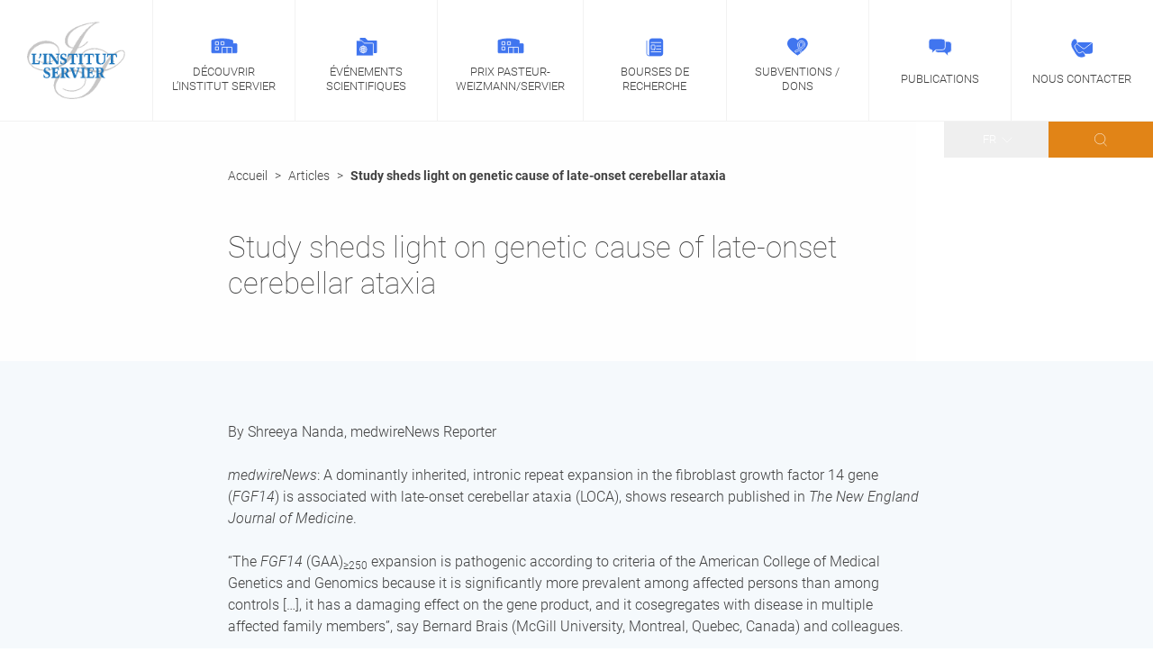

--- FILE ---
content_type: text/html; charset=UTF-8
request_url: https://institut-servier.com/fr/study-sheds-light-on-genetic-cause-of-late-onset-cerebellar-ataxia/
body_size: 13474
content:
<!doctype html>
<html lang="fr-FR">

<head>
  <meta charset="utf-8">
  <meta
    name="viewport"
    content="width=device-width, initial-scale=1"
  >

  <!-- Matomo -->
<script>
  var _paq = window._paq = window._paq || [];
  /* tracker methods like "setCustomDimension" should be called before "trackPageView" */
  _paq.push(['trackPageView']);
  _paq.push(['enableLinkTracking']);
  (function() {
    var u="//analytics.servier.com/";
    _paq.push(['setTrackerUrl', u+'matomo.php']);
    _paq.push(['setSiteId', '3']);
    var d=document, g=d.createElement('script'), s=d.getElementsByTagName('script')[0];
    g.async=true; g.src=u+'matomo.js'; s.parentNode.insertBefore(g,s);
  })();
</script>
<!-- End Matomo Code -->
<meta name='robots' content='index, follow, max-image-preview:large, max-snippet:-1, max-video-preview:-1' />
<link rel="dns-prefetch" href="//tarteaucitron.io"><link rel="preconnect" href="https://tarteaucitron.io" crossorigin=""><!--cloudflare-no-transform--><script type="text/javascript" src="https://tarteaucitron.io/load.js?domain=institut-servier.com&uuid=f4ab5aa975981ec5dc1014b1d0129b0d0538d53b"></script><link rel="alternate" href="https://institut-servier.com/fr/study-sheds-light-on-genetic-cause-of-late-onset-cerebellar-ataxia/" hreflang="fr" />
<link rel="alternate" href="https://institut-servier.com/en/study-sheds-light-on-genetic-cause-of-late-onset-cerebellar-ataxia/" hreflang="en" />

	<!-- This site is optimized with the Yoast SEO plugin v26.7 - https://yoast.com/wordpress/plugins/seo/ -->
	<title>Study sheds light on genetic cause of late-onset cerebellar ataxia | Institut SERVIER</title>
	<link rel="canonical" href="https://institut-servier.com/fr/study-sheds-light-on-genetic-cause-of-late-onset-cerebellar-ataxia/" />
	<meta property="og:locale" content="fr_FR" />
	<meta property="og:locale:alternate" content="en_GB" />
	<meta property="og:type" content="article" />
	<meta property="og:title" content="Study sheds light on genetic cause of late-onset cerebellar ataxia | Institut SERVIER" />
	<meta property="og:url" content="https://institut-servier.com/fr/study-sheds-light-on-genetic-cause-of-late-onset-cerebellar-ataxia/" />
	<meta property="og:site_name" content="Institut SERVIER" />
	<meta property="article:published_time" content="2023-02-14T08:45:32+00:00" />
	<meta property="article:modified_time" content="2023-02-16T09:51:02+00:00" />
	<meta property="og:image" content="https://institut-servier.com/wp-content/uploads/2023/02/900x600_IS_180123_2.jpg" />
	<meta property="og:image:width" content="900" />
	<meta property="og:image:height" content="598" />
	<meta property="og:image:type" content="image/jpeg" />
	<meta name="author" content="Corinne Dulong" />
	<meta name="twitter:card" content="summary_large_image" />
	<!-- / Yoast SEO plugin. -->


<link rel="alternate" type="application/rss+xml" title="Institut SERVIER &raquo; Study sheds light on genetic cause of late-onset cerebellar ataxia Flux des commentaires" href="https://institut-servier.com/fr/study-sheds-light-on-genetic-cause-of-late-onset-cerebellar-ataxia/feed/" />
<link rel="alternate" title="oEmbed (JSON)" type="application/json+oembed" href="https://institut-servier.com/wp-json/oembed/1.0/embed?url=https%3A%2F%2Finstitut-servier.com%2Ffr%2Fstudy-sheds-light-on-genetic-cause-of-late-onset-cerebellar-ataxia%2F&#038;lang=fr" />
<link rel="alternate" title="oEmbed (XML)" type="text/xml+oembed" href="https://institut-servier.com/wp-json/oembed/1.0/embed?url=https%3A%2F%2Finstitut-servier.com%2Ffr%2Fstudy-sheds-light-on-genetic-cause-of-late-onset-cerebellar-ataxia%2F&#038;format=xml&#038;lang=fr" />
<style id='wp-img-auto-sizes-contain-inline-css'>
img:is([sizes=auto i],[sizes^="auto," i]){contain-intrinsic-size:3000px 1500px}
/*# sourceURL=wp-img-auto-sizes-contain-inline-css */
</style>
<style id='wp-block-paragraph-inline-css'>
.is-small-text{font-size:.875em}.is-regular-text{font-size:1em}.is-large-text{font-size:2.25em}.is-larger-text{font-size:3em}.has-drop-cap:not(:focus):first-letter{float:left;font-size:8.4em;font-style:normal;font-weight:100;line-height:.68;margin:.05em .1em 0 0;text-transform:uppercase}body.rtl .has-drop-cap:not(:focus):first-letter{float:none;margin-left:.1em}p.has-drop-cap.has-background{overflow:hidden}:root :where(p.has-background){padding:1.25em 2.375em}:where(p.has-text-color:not(.has-link-color)) a{color:inherit}p.has-text-align-left[style*="writing-mode:vertical-lr"],p.has-text-align-right[style*="writing-mode:vertical-rl"]{rotate:180deg}
/*# sourceURL=https://institut-servier.com/wp-includes/blocks/paragraph/style.min.css */
</style>
<style id='wp-block-group-inline-css'>
.wp-block-group{box-sizing:border-box}:where(.wp-block-group.wp-block-group-is-layout-constrained){position:relative}
/*# sourceURL=https://institut-servier.com/wp-includes/blocks/group/style.min.css */
</style>
<style id='wp-block-library-inline-css'>
:root{--wp-block-synced-color:#7a00df;--wp-block-synced-color--rgb:122,0,223;--wp-bound-block-color:var(--wp-block-synced-color);--wp-editor-canvas-background:#ddd;--wp-admin-theme-color:#007cba;--wp-admin-theme-color--rgb:0,124,186;--wp-admin-theme-color-darker-10:#006ba1;--wp-admin-theme-color-darker-10--rgb:0,107,160.5;--wp-admin-theme-color-darker-20:#005a87;--wp-admin-theme-color-darker-20--rgb:0,90,135;--wp-admin-border-width-focus:2px}@media (min-resolution:192dpi){:root{--wp-admin-border-width-focus:1.5px}}.wp-element-button{cursor:pointer}:root .has-very-light-gray-background-color{background-color:#eee}:root .has-very-dark-gray-background-color{background-color:#313131}:root .has-very-light-gray-color{color:#eee}:root .has-very-dark-gray-color{color:#313131}:root .has-vivid-green-cyan-to-vivid-cyan-blue-gradient-background{background:linear-gradient(135deg,#00d084,#0693e3)}:root .has-purple-crush-gradient-background{background:linear-gradient(135deg,#34e2e4,#4721fb 50%,#ab1dfe)}:root .has-hazy-dawn-gradient-background{background:linear-gradient(135deg,#faaca8,#dad0ec)}:root .has-subdued-olive-gradient-background{background:linear-gradient(135deg,#fafae1,#67a671)}:root .has-atomic-cream-gradient-background{background:linear-gradient(135deg,#fdd79a,#004a59)}:root .has-nightshade-gradient-background{background:linear-gradient(135deg,#330968,#31cdcf)}:root .has-midnight-gradient-background{background:linear-gradient(135deg,#020381,#2874fc)}:root{--wp--preset--font-size--normal:16px;--wp--preset--font-size--huge:42px}.has-regular-font-size{font-size:1em}.has-larger-font-size{font-size:2.625em}.has-normal-font-size{font-size:var(--wp--preset--font-size--normal)}.has-huge-font-size{font-size:var(--wp--preset--font-size--huge)}.has-text-align-center{text-align:center}.has-text-align-left{text-align:left}.has-text-align-right{text-align:right}.has-fit-text{white-space:nowrap!important}#end-resizable-editor-section{display:none}.aligncenter{clear:both}.items-justified-left{justify-content:flex-start}.items-justified-center{justify-content:center}.items-justified-right{justify-content:flex-end}.items-justified-space-between{justify-content:space-between}.screen-reader-text{border:0;clip-path:inset(50%);height:1px;margin:-1px;overflow:hidden;padding:0;position:absolute;width:1px;word-wrap:normal!important}.screen-reader-text:focus{background-color:#ddd;clip-path:none;color:#444;display:block;font-size:1em;height:auto;left:5px;line-height:normal;padding:15px 23px 14px;text-decoration:none;top:5px;width:auto;z-index:100000}html :where(.has-border-color){border-style:solid}html :where([style*=border-top-color]){border-top-style:solid}html :where([style*=border-right-color]){border-right-style:solid}html :where([style*=border-bottom-color]){border-bottom-style:solid}html :where([style*=border-left-color]){border-left-style:solid}html :where([style*=border-width]){border-style:solid}html :where([style*=border-top-width]){border-top-style:solid}html :where([style*=border-right-width]){border-right-style:solid}html :where([style*=border-bottom-width]){border-bottom-style:solid}html :where([style*=border-left-width]){border-left-style:solid}html :where(img[class*=wp-image-]){height:auto;max-width:100%}:where(figure){margin:0 0 1em}html :where(.is-position-sticky){--wp-admin--admin-bar--position-offset:var(--wp-admin--admin-bar--height,0px)}@media screen and (max-width:600px){html :where(.is-position-sticky){--wp-admin--admin-bar--position-offset:0px}}

/*# sourceURL=wp-block-library-inline-css */
</style><style id='global-styles-inline-css'>
:root{--wp--preset--aspect-ratio--square: 1;--wp--preset--aspect-ratio--4-3: 4/3;--wp--preset--aspect-ratio--3-4: 3/4;--wp--preset--aspect-ratio--3-2: 3/2;--wp--preset--aspect-ratio--2-3: 2/3;--wp--preset--aspect-ratio--16-9: 16/9;--wp--preset--aspect-ratio--9-16: 9/16;--wp--preset--color--black: #000000;--wp--preset--color--cyan-bluish-gray: #abb8c3;--wp--preset--color--white: #ffffff;--wp--preset--color--pale-pink: #f78da7;--wp--preset--color--vivid-red: #cf2e2e;--wp--preset--color--luminous-vivid-orange: #ff6900;--wp--preset--color--luminous-vivid-amber: #fcb900;--wp--preset--color--light-green-cyan: #7bdcb5;--wp--preset--color--vivid-green-cyan: #00d084;--wp--preset--color--pale-cyan-blue: #8ed1fc;--wp--preset--color--vivid-cyan-blue: #0693e3;--wp--preset--color--vivid-purple: #9b51e0;--wp--preset--color--gray: #414141;--wp--preset--color--orange-100: #fbf7f2;--wp--preset--color--orange-400: #fb951e;--wp--preset--color--orange-700: #e18417;--wp--preset--color--blue-100: #f5f9fc;--wp--preset--color--blue-300: #5c6773;--wp--preset--color--blue-400: #4075ef;--wp--preset--gradient--vivid-cyan-blue-to-vivid-purple: linear-gradient(135deg,rgb(6,147,227) 0%,rgb(155,81,224) 100%);--wp--preset--gradient--light-green-cyan-to-vivid-green-cyan: linear-gradient(135deg,rgb(122,220,180) 0%,rgb(0,208,130) 100%);--wp--preset--gradient--luminous-vivid-amber-to-luminous-vivid-orange: linear-gradient(135deg,rgb(252,185,0) 0%,rgb(255,105,0) 100%);--wp--preset--gradient--luminous-vivid-orange-to-vivid-red: linear-gradient(135deg,rgb(255,105,0) 0%,rgb(207,46,46) 100%);--wp--preset--gradient--very-light-gray-to-cyan-bluish-gray: linear-gradient(135deg,rgb(238,238,238) 0%,rgb(169,184,195) 100%);--wp--preset--gradient--cool-to-warm-spectrum: linear-gradient(135deg,rgb(74,234,220) 0%,rgb(151,120,209) 20%,rgb(207,42,186) 40%,rgb(238,44,130) 60%,rgb(251,105,98) 80%,rgb(254,248,76) 100%);--wp--preset--gradient--blush-light-purple: linear-gradient(135deg,rgb(255,206,236) 0%,rgb(152,150,240) 100%);--wp--preset--gradient--blush-bordeaux: linear-gradient(135deg,rgb(254,205,165) 0%,rgb(254,45,45) 50%,rgb(107,0,62) 100%);--wp--preset--gradient--luminous-dusk: linear-gradient(135deg,rgb(255,203,112) 0%,rgb(199,81,192) 50%,rgb(65,88,208) 100%);--wp--preset--gradient--pale-ocean: linear-gradient(135deg,rgb(255,245,203) 0%,rgb(182,227,212) 50%,rgb(51,167,181) 100%);--wp--preset--gradient--electric-grass: linear-gradient(135deg,rgb(202,248,128) 0%,rgb(113,206,126) 100%);--wp--preset--gradient--midnight: linear-gradient(135deg,rgb(2,3,129) 0%,rgb(40,116,252) 100%);--wp--preset--gradient--white-to-blue: linear-gradient(to bottom, var(--wp--preset--color--white) 0% 60%, var(--wp--preset--color--blue-400) 60% 100%);--wp--preset--gradient--blue-to-white: linear-gradient(to bottom, var(--wp--preset--color--blue-400) 0% 60%, var(--wp--preset--color--white) 60% 100%);--wp--preset--gradient--white-to-light-blue: linear-gradient(to bottom, var(--wp--preset--color--white) 0% 60%, var(--wp--preset--color--blue-100) 60% 100%);--wp--preset--gradient--light-blue-to-white: linear-gradient(to bottom, var(--wp--preset--color--blue-100) 0% 60%, var(--wp--preset--color--white) 60% 100%);--wp--preset--font-size--small: 13px;--wp--preset--font-size--medium: 20px;--wp--preset--font-size--large: 36px;--wp--preset--font-size--x-large: 42px;--wp--preset--font-size--text-xs: .75rem;--wp--preset--font-size--text-sm: .875rem;--wp--preset--font-size--text-base: 1rem;--wp--preset--font-size--text-lg: 1.125rem;--wp--preset--font-size--text-xl: 1.25rem;--wp--preset--font-family--roboto: var(--font-family-default);--wp--preset--spacing--20: 0.44rem;--wp--preset--spacing--30: 0.67rem;--wp--preset--spacing--40: 1rem;--wp--preset--spacing--50: 1.5rem;--wp--preset--spacing--60: 2.25rem;--wp--preset--spacing--70: 3.38rem;--wp--preset--spacing--80: 5.06rem;--wp--preset--shadow--natural: 6px 6px 9px rgba(0, 0, 0, 0.2);--wp--preset--shadow--deep: 12px 12px 50px rgba(0, 0, 0, 0.4);--wp--preset--shadow--sharp: 6px 6px 0px rgba(0, 0, 0, 0.2);--wp--preset--shadow--outlined: 6px 6px 0px -3px rgb(255, 255, 255), 6px 6px rgb(0, 0, 0);--wp--preset--shadow--crisp: 6px 6px 0px rgb(0, 0, 0);}:root { --wp--style--global--content-size: 100%;--wp--style--global--wide-size: 1320px; }:where(body) { margin: 0; }.wp-site-blocks > .alignleft { float: left; margin-right: 2em; }.wp-site-blocks > .alignright { float: right; margin-left: 2em; }.wp-site-blocks > .aligncenter { justify-content: center; margin-left: auto; margin-right: auto; }:where(.is-layout-flex){gap: 0.5em;}:where(.is-layout-grid){gap: 0.5em;}.is-layout-flow > .alignleft{float: left;margin-inline-start: 0;margin-inline-end: 2em;}.is-layout-flow > .alignright{float: right;margin-inline-start: 2em;margin-inline-end: 0;}.is-layout-flow > .aligncenter{margin-left: auto !important;margin-right: auto !important;}.is-layout-constrained > .alignleft{float: left;margin-inline-start: 0;margin-inline-end: 2em;}.is-layout-constrained > .alignright{float: right;margin-inline-start: 2em;margin-inline-end: 0;}.is-layout-constrained > .aligncenter{margin-left: auto !important;margin-right: auto !important;}.is-layout-constrained > :where(:not(.alignleft):not(.alignright):not(.alignfull)){max-width: var(--wp--style--global--content-size);margin-left: auto !important;margin-right: auto !important;}.is-layout-constrained > .alignwide{max-width: var(--wp--style--global--wide-size);}body .is-layout-flex{display: flex;}.is-layout-flex{flex-wrap: wrap;align-items: center;}.is-layout-flex > :is(*, div){margin: 0;}body .is-layout-grid{display: grid;}.is-layout-grid > :is(*, div){margin: 0;}body{background-color: var(--wp--preset--color--white);color: var(--wp--preset--color--gray);font-family: var(--font-family-default);font-weight: var(--font-weight-default);padding-top: 0;padding-right: 0;padding-bottom: 0;padding-left: 0;}a:where(:not(.wp-element-button)){color: var(--wp--preset--color--blue-400);text-decoration: underline;}:root :where(.wp-element-button, .wp-block-button__link){background-color: #32373c;border-width: 0;color: #fff;font-family: inherit;font-size: inherit;font-style: inherit;font-weight: inherit;letter-spacing: inherit;line-height: inherit;padding-top: calc(0.667em + 2px);padding-right: calc(1.333em + 2px);padding-bottom: calc(0.667em + 2px);padding-left: calc(1.333em + 2px);text-decoration: none;text-transform: inherit;}.has-black-color{color: var(--wp--preset--color--black) !important;}.has-cyan-bluish-gray-color{color: var(--wp--preset--color--cyan-bluish-gray) !important;}.has-white-color{color: var(--wp--preset--color--white) !important;}.has-pale-pink-color{color: var(--wp--preset--color--pale-pink) !important;}.has-vivid-red-color{color: var(--wp--preset--color--vivid-red) !important;}.has-luminous-vivid-orange-color{color: var(--wp--preset--color--luminous-vivid-orange) !important;}.has-luminous-vivid-amber-color{color: var(--wp--preset--color--luminous-vivid-amber) !important;}.has-light-green-cyan-color{color: var(--wp--preset--color--light-green-cyan) !important;}.has-vivid-green-cyan-color{color: var(--wp--preset--color--vivid-green-cyan) !important;}.has-pale-cyan-blue-color{color: var(--wp--preset--color--pale-cyan-blue) !important;}.has-vivid-cyan-blue-color{color: var(--wp--preset--color--vivid-cyan-blue) !important;}.has-vivid-purple-color{color: var(--wp--preset--color--vivid-purple) !important;}.has-gray-color{color: var(--wp--preset--color--gray) !important;}.has-orange-100-color{color: var(--wp--preset--color--orange-100) !important;}.has-orange-400-color{color: var(--wp--preset--color--orange-400) !important;}.has-orange-700-color{color: var(--wp--preset--color--orange-700) !important;}.has-blue-100-color{color: var(--wp--preset--color--blue-100) !important;}.has-blue-300-color{color: var(--wp--preset--color--blue-300) !important;}.has-blue-400-color{color: var(--wp--preset--color--blue-400) !important;}.has-black-background-color{background-color: var(--wp--preset--color--black) !important;}.has-cyan-bluish-gray-background-color{background-color: var(--wp--preset--color--cyan-bluish-gray) !important;}.has-white-background-color{background-color: var(--wp--preset--color--white) !important;}.has-pale-pink-background-color{background-color: var(--wp--preset--color--pale-pink) !important;}.has-vivid-red-background-color{background-color: var(--wp--preset--color--vivid-red) !important;}.has-luminous-vivid-orange-background-color{background-color: var(--wp--preset--color--luminous-vivid-orange) !important;}.has-luminous-vivid-amber-background-color{background-color: var(--wp--preset--color--luminous-vivid-amber) !important;}.has-light-green-cyan-background-color{background-color: var(--wp--preset--color--light-green-cyan) !important;}.has-vivid-green-cyan-background-color{background-color: var(--wp--preset--color--vivid-green-cyan) !important;}.has-pale-cyan-blue-background-color{background-color: var(--wp--preset--color--pale-cyan-blue) !important;}.has-vivid-cyan-blue-background-color{background-color: var(--wp--preset--color--vivid-cyan-blue) !important;}.has-vivid-purple-background-color{background-color: var(--wp--preset--color--vivid-purple) !important;}.has-gray-background-color{background-color: var(--wp--preset--color--gray) !important;}.has-orange-100-background-color{background-color: var(--wp--preset--color--orange-100) !important;}.has-orange-400-background-color{background-color: var(--wp--preset--color--orange-400) !important;}.has-orange-700-background-color{background-color: var(--wp--preset--color--orange-700) !important;}.has-blue-100-background-color{background-color: var(--wp--preset--color--blue-100) !important;}.has-blue-300-background-color{background-color: var(--wp--preset--color--blue-300) !important;}.has-blue-400-background-color{background-color: var(--wp--preset--color--blue-400) !important;}.has-black-border-color{border-color: var(--wp--preset--color--black) !important;}.has-cyan-bluish-gray-border-color{border-color: var(--wp--preset--color--cyan-bluish-gray) !important;}.has-white-border-color{border-color: var(--wp--preset--color--white) !important;}.has-pale-pink-border-color{border-color: var(--wp--preset--color--pale-pink) !important;}.has-vivid-red-border-color{border-color: var(--wp--preset--color--vivid-red) !important;}.has-luminous-vivid-orange-border-color{border-color: var(--wp--preset--color--luminous-vivid-orange) !important;}.has-luminous-vivid-amber-border-color{border-color: var(--wp--preset--color--luminous-vivid-amber) !important;}.has-light-green-cyan-border-color{border-color: var(--wp--preset--color--light-green-cyan) !important;}.has-vivid-green-cyan-border-color{border-color: var(--wp--preset--color--vivid-green-cyan) !important;}.has-pale-cyan-blue-border-color{border-color: var(--wp--preset--color--pale-cyan-blue) !important;}.has-vivid-cyan-blue-border-color{border-color: var(--wp--preset--color--vivid-cyan-blue) !important;}.has-vivid-purple-border-color{border-color: var(--wp--preset--color--vivid-purple) !important;}.has-gray-border-color{border-color: var(--wp--preset--color--gray) !important;}.has-orange-100-border-color{border-color: var(--wp--preset--color--orange-100) !important;}.has-orange-400-border-color{border-color: var(--wp--preset--color--orange-400) !important;}.has-orange-700-border-color{border-color: var(--wp--preset--color--orange-700) !important;}.has-blue-100-border-color{border-color: var(--wp--preset--color--blue-100) !important;}.has-blue-300-border-color{border-color: var(--wp--preset--color--blue-300) !important;}.has-blue-400-border-color{border-color: var(--wp--preset--color--blue-400) !important;}.has-vivid-cyan-blue-to-vivid-purple-gradient-background{background: var(--wp--preset--gradient--vivid-cyan-blue-to-vivid-purple) !important;}.has-light-green-cyan-to-vivid-green-cyan-gradient-background{background: var(--wp--preset--gradient--light-green-cyan-to-vivid-green-cyan) !important;}.has-luminous-vivid-amber-to-luminous-vivid-orange-gradient-background{background: var(--wp--preset--gradient--luminous-vivid-amber-to-luminous-vivid-orange) !important;}.has-luminous-vivid-orange-to-vivid-red-gradient-background{background: var(--wp--preset--gradient--luminous-vivid-orange-to-vivid-red) !important;}.has-very-light-gray-to-cyan-bluish-gray-gradient-background{background: var(--wp--preset--gradient--very-light-gray-to-cyan-bluish-gray) !important;}.has-cool-to-warm-spectrum-gradient-background{background: var(--wp--preset--gradient--cool-to-warm-spectrum) !important;}.has-blush-light-purple-gradient-background{background: var(--wp--preset--gradient--blush-light-purple) !important;}.has-blush-bordeaux-gradient-background{background: var(--wp--preset--gradient--blush-bordeaux) !important;}.has-luminous-dusk-gradient-background{background: var(--wp--preset--gradient--luminous-dusk) !important;}.has-pale-ocean-gradient-background{background: var(--wp--preset--gradient--pale-ocean) !important;}.has-electric-grass-gradient-background{background: var(--wp--preset--gradient--electric-grass) !important;}.has-midnight-gradient-background{background: var(--wp--preset--gradient--midnight) !important;}.has-white-to-blue-gradient-background{background: var(--wp--preset--gradient--white-to-blue) !important;}.has-blue-to-white-gradient-background{background: var(--wp--preset--gradient--blue-to-white) !important;}.has-white-to-light-blue-gradient-background{background: var(--wp--preset--gradient--white-to-light-blue) !important;}.has-light-blue-to-white-gradient-background{background: var(--wp--preset--gradient--light-blue-to-white) !important;}.has-small-font-size{font-size: var(--wp--preset--font-size--small) !important;}.has-medium-font-size{font-size: var(--wp--preset--font-size--medium) !important;}.has-large-font-size{font-size: var(--wp--preset--font-size--large) !important;}.has-x-large-font-size{font-size: var(--wp--preset--font-size--x-large) !important;}.has-text-xs-font-size{font-size: var(--wp--preset--font-size--text-xs) !important;}.has-text-sm-font-size{font-size: var(--wp--preset--font-size--text-sm) !important;}.has-text-base-font-size{font-size: var(--wp--preset--font-size--text-base) !important;}.has-text-lg-font-size{font-size: var(--wp--preset--font-size--text-lg) !important;}.has-text-xl-font-size{font-size: var(--wp--preset--font-size--text-xl) !important;}.has-roboto-font-family{font-family: var(--wp--preset--font-family--roboto) !important;}
/*# sourceURL=global-styles-inline-css */
</style>

<!-- <link rel='stylesheet' id='app/0-css' href='https://institut-servier.com/wp-content/themes/institut-servier/public/css/app.d866a2.css' media='all' /> -->
<link rel="stylesheet" type="text/css" href="//institut-servier.com/wp-content/cache/wpfc-minified/23zef9ui/5qg8t.css" media="all"/>
<link rel="https://api.w.org/" href="https://institut-servier.com/wp-json/" /><link rel="alternate" title="JSON" type="application/json" href="https://institut-servier.com/wp-json/wp/v2/posts/2211" /><link rel="EditURI" type="application/rsd+xml" title="RSD" href="https://institut-servier.com/xmlrpc.php?rsd" />
<meta name="generator" content="WordPress 6.9" />
<link rel='shortlink' href='https://institut-servier.com/?p=2211' />
<link rel="icon" href="https://institut-servier.com/wp-content/uploads/2022/08/favicon.png" sizes="32x32" />
<link rel="icon" href="https://institut-servier.com/wp-content/uploads/2022/08/favicon.png" sizes="192x192" />
<link rel="apple-touch-icon" href="https://institut-servier.com/wp-content/uploads/2022/08/favicon.png" />
<meta name="msapplication-TileImage" content="https://institut-servier.com/wp-content/uploads/2022/08/favicon.png" />
		<style id="wp-custom-css">
			body .wp-block-video [poster] {
	object-fit: contain; 
}		</style>
		</head>

<body class="wp-singular post-template-default single single-post postid-2211 single-format-standard wp-custom-logo wp-embed-responsive wp-theme-institut-servier study-sheds-light-on-genetic-cause-of-late-onset-cerebellar-ataxia">
    
  <div id="app">
    <header id="header" class="">
  <div class="brand" data-anim="animate-fadeIn">
    <a href="https://institut-servier.com/fr/" class="custom-logo-link" rel="home"><img width="284" height="224" src="https://institut-servier.com/wp-content/uploads/2025/04/logo.png" class="custom-logo" alt="Institut SERVIER" decoding="async" /></a>
  </div>
  <div class="nav-toggler">
    <button class="burger" data-checked="false">
      <span class="line line-1"></span>
      <span class="line line-2"></span>
      <span class="line line-3"></span>
    </button>
  </div>
  <div class="nav-overlay">
    <nav class="menu" data-anim="animate-fadeIn">
    <ul>
                      <li
          class="menu-item   ">
          <a href="https://institut-servier.com/fr/decouvrir-l-institut-servier/">
                          <div class="icon"><svg width="30" height="18" xmlns="http://www.w3.org/2000/svg">
  <g stroke-width=".8" fill="none" fill-rule="evenodd" stroke-linejoin="round">
    <path
      d="M28.44 6.59h-4.008V3.182a.584.584 0 0 0-.426-.561C20.113 1.53 16.42 1 12.716 1c-3.705 0-7.397.53-11.29 1.62A.584.584 0 0 0 1 3.183v12.925c0 .323.261.583.584.583h26.855c.322 0 .583-.26.583-.583V7.173a.583.583 0 0 0-.583-.583z"
      stroke="var(--color-primary)" fill="var(--color-primary)" />
    <path stroke="var(--color-secondary)"
      d="m17.971 10.459.043 6.963M5.157 7.725h3.366V4.36H5.157zM11.313 7.725h3.366V4.36h-3.366zM5.157 13.503h3.366v-3.365H5.157zM12.54 17.422V10.46h10.946v6.583" />
  </g>
</svg></div>
                        <div class="title">Découvrir L’Institut Servier</div>
          </a>
                  </li>
                      <li
          class="menu-item    has-dropdown ">
          <a href="https://institut-servier.com/fr/evenements-scientifiques/">
                          <div class="icon"><svg width="24" height="21" xmlns="http://www.w3.org/2000/svg">
  <g fill="none" fill-rule="evenodd">
    <path
      d="M13.092 2.645 10.707.252A.853.853 0 0 0 10.103 0H5.299a.868.868 0 0 0-.862.875v15.25c0 .483.386.875.862.875h17.278c.475 0 .86-.392.86-.875V3.772a.868.868 0 0 0-.86-.875h-8.88a.855.855 0 0 1-.605-.252z"
      fill="var(--color-primary)" />
    <path
      d="M9.092 5.645 6.707 3.252A.853.853 0 0 0 6.103 3H1.299a.868.868 0 0 0-.861.875v15.25c0 .483.385.875.86.875h17.279c.475 0 .86-.392.86-.875V6.772a.868.868 0 0 0-.86-.875h-8.88a.855.855 0 0 1-.605-.252z"
      stroke="var(--color-secondary)" stroke-width=".8" fill="var(--color-primary)" stroke-linejoin="round" />
    <g stroke="var(--color-secondary)" stroke-linejoin="round" stroke-width=".72">
      <path d="M12.183 12.873a3.873 3.873 0 1 1-7.746 0 3.873 3.873 0 0 1 7.746 0z" />
      <path
        d="M11.303 10.461c-.566.673-1.73 1.134-3.073 1.134-1.274 0-2.386-.415-2.98-1.031M5.428 15.458c.613-.563 1.675-.935 2.882-.935 1.187 0 2.234.36 2.852.908" />
      <path
        d="M8.177 9c.992 0 1.796 1.734 1.796 3.873 0 2.138-.804 3.872-1.796 3.872S6.38 15.011 6.38 12.873C6.381 10.734 7.185 9 8.177 9M4.438 12.873h7.745M8.177 9v7.739" />
    </g>
  </g>
</svg></div>
                        <div class="title">Événements scientifiques</div>
          </a>
                      <div class="nav-dropdown hidden">
              <a href="https://institut-servier.com/fr/evenements-scientifiques/">
                                  <div class="icon"><svg width="24" height="21" xmlns="http://www.w3.org/2000/svg">
  <g fill="none" fill-rule="evenodd">
    <path
      d="M13.092 2.645 10.707.252A.853.853 0 0 0 10.103 0H5.299a.868.868 0 0 0-.862.875v15.25c0 .483.386.875.862.875h17.278c.475 0 .86-.392.86-.875V3.772a.868.868 0 0 0-.86-.875h-8.88a.855.855 0 0 1-.605-.252z"
      fill="var(--color-primary)" />
    <path
      d="M9.092 5.645 6.707 3.252A.853.853 0 0 0 6.103 3H1.299a.868.868 0 0 0-.861.875v15.25c0 .483.385.875.86.875h17.279c.475 0 .86-.392.86-.875V6.772a.868.868 0 0 0-.86-.875h-8.88a.855.855 0 0 1-.605-.252z"
      stroke="var(--color-secondary)" stroke-width=".8" fill="var(--color-primary)" stroke-linejoin="round" />
    <g stroke="var(--color-secondary)" stroke-linejoin="round" stroke-width=".72">
      <path d="M12.183 12.873a3.873 3.873 0 1 1-7.746 0 3.873 3.873 0 0 1 7.746 0z" />
      <path
        d="M11.303 10.461c-.566.673-1.73 1.134-3.073 1.134-1.274 0-2.386-.415-2.98-1.031M5.428 15.458c.613-.563 1.675-.935 2.882-.935 1.187 0 2.234.36 2.852.908" />
      <path
        d="M8.177 9c.992 0 1.796 1.734 1.796 3.873 0 2.138-.804 3.872-1.796 3.872S6.38 15.011 6.38 12.873C6.381 10.734 7.185 9 8.177 9M4.438 12.873h7.745M8.177 9v7.739" />
    </g>
  </g>
</svg></div>
                                <div class="title">Événements scientifiques</div>
              </a>
              <ul>
                                  <li class="menu-item-lvl1  ">
                    <a href="https://institut-servier.com/fr/evenements-scientifiques/colloques-france/">Colloques France</a>
                                      </li>
                                  <li class="menu-item-lvl1  ">
                    <a href="https://institut-servier.com/fr/evenements-scientifiques/colloques-internationaux/">Colloques Internationaux</a>
                                          <ul>
                                                  <li
                            class="menu-item-lvl2  ">
                            <a href="https://institut-servier.com/fr/evenement-scientifique/neuro-immuno-oncology-symposium/">Neuro-Immuno-Oncology Symposium</a>
                          </li>
                                                  <li
                            class="menu-item-lvl2  ">
                            <a href="https://institut-servier.com/fr/evenement-scientifique/the-fourth-transatlantic-exchange-in-oncology-radiopharmaceutical-therapy-meets-oncology/">4th Transatlantic Exchange in Oncology: Radiopharmaceutical Therapy Meets Oncology</a>
                          </li>
                                              </ul>
                                      </li>
                                  <li class="menu-item-lvl1  ">
                    <a href="https://institut-servier.com/fr/evenements-scientifiques/archives/">Archives</a>
                                          <ul>
                                                  <li
                            class="menu-item-lvl2  ">
                            <a href="https://institut-servier.com/fr/?post_type=scientific_event&amp;p=288">Colloque 2021 – Neurodégénérescence : Mécanismes et cibles thérapeutiques </a>
                          </li>
                                                  <li
                            class="menu-item-lvl2  ">
                            <a href="https://institut-servier.com/fr/?post_type=scientific_event&amp;p=286">Colloque 2021 – Hétérogénéité dans le diabète et les cellules bêta</a>
                          </li>
                                              </ul>
                                      </li>
                                  <li class="menu-item-lvl1  ">
                    <a href="https://institut-servier.com/fr/evenements-scientifiques/symposiums/">Symposium des lauréats</a>
                                          <ul>
                                                  <li
                            class="menu-item-lvl2  ">
                            <a href="https://institut-servier.com/fr/evenement-scientifique/symposium-des-laureats-2024/">Symposium des Lauréats 2024</a>
                          </li>
                                              </ul>
                                      </li>
                              </ul>
            </div>
                  </li>
                      <li
          class="menu-item   ">
          <a href="https://institut-servier.com/fr/prix-pasteur-weizmann-servier/">
                          <div class="icon"><svg width="30" height="18" xmlns="http://www.w3.org/2000/svg">
  <g stroke-width=".8" fill="none" fill-rule="evenodd" stroke-linejoin="round">
    <path
      d="M28.44 6.59h-4.008V3.182a.584.584 0 0 0-.426-.561C20.113 1.53 16.42 1 12.716 1c-3.705 0-7.397.53-11.29 1.62A.584.584 0 0 0 1 3.183v12.925c0 .323.261.583.584.583h26.855c.322 0 .583-.26.583-.583V7.173a.583.583 0 0 0-.583-.583z"
      stroke="var(--color-primary)" fill="var(--color-primary)" />
    <path stroke="var(--color-secondary)"
      d="m17.971 10.459.043 6.963M5.157 7.725h3.366V4.36H5.157zM11.313 7.725h3.366V4.36h-3.366zM5.157 13.503h3.366v-3.365H5.157zM12.54 17.422V10.46h10.946v6.583" />
  </g>
</svg></div>
                        <div class="title">Prix Pasteur-Weizmann/Servier</div>
          </a>
                  </li>
                      <li
          class="menu-item   ">
          <a href="https://institut-servier.com/fr/bourses-de-recherche/">
                          <div class="icon"><svg width="20" height="21" xmlns="http://www.w3.org/2000/svg">
  <g fill="none" fill-rule="evenodd">
    <path
      d="M1 3.527v13.928a2.5 2.5 0 0 0 2.5 2.5h12.724a2.5 2.5 0 0 0 2.5-2.5V3.5a2.5 2.5 0 0 0-2.5-2.5H6.593a2.5 2.5 0 0 0-2.5 2.5v16.042"
      stroke="var(--color-primary)" stroke-width=".8" stroke-linecap="round" stroke-linejoin="round" />
    <path d="M7 1h9a3 3 0 0 1 3 3v13a3 3 0 0 1-3 3H4V4a3 3 0 0 1 3-3z" fill="var(--color-primary)" />
    <g stroke="var(--color-secondary)" stroke-linecap="round" stroke-linejoin="round" stroke-width=".8">
      <path
        d="M5.822 5.257h10.807M11.74 9.08h4.889M11.74 12.48h4.889M5.955 15.532h10.674M9.444 12.894H6.613A.613.613 0 0 1 6 12.28V8.613C6 8.274 6.274 8 6.613 8h2.831c.339 0 .613.274.613.613v3.668a.613.613 0 0 1-.613.613z" />
    </g>
  </g>
</svg></div>
                        <div class="title">Bourses de recherche</div>
          </a>
                  </li>
                      <li
          class="menu-item   ">
          <a href="https://institut-servier.com/fr/subventions-dons/">
                          <div class="icon"><svg width="23" height="20" xmlns="http://www.w3.org/2000/svg">
  <g fill="none" fill-rule="evenodd">
    <path
      d="M15.107 16.811c-2.06 1.667-3.728 2.75-3.728 2.75S0 12.52 0 6.295A6.298 6.298 0 0 1 6.298 0a6.283 6.283 0 0 1 5.08 2.587A6.28 6.28 0 0 1 16.459 0a6.297 6.297 0 0 1 6.299 6.296c0 3.157-3.278 6.746-6.314 9.394"
      fill="var(--color-primary)" />
    <path
      d="M15.481 13.86a68.98 68.98 0 0 0 1.97 3.614l-1.47.871c-.197-.332-1.077-1.79-2.003-3.614m-1.464-3.213c-.542-1.333-.937-2.597-.972-3.511-.06-1.562.61-3.03 1.792-3.928 1.03-.782 2.335-1.028 3.49-.658 1.155.372 2.04 1.29 2.43 2.522.45 1.414.15 3.01-.801 4.27-.64.85-1.962 1.834-3.413 2.755-.959.632-4.587 2.617-5.801 3.192l-.742-1.539c1.896-.96 5.44-2.938 6.268-3.513 1.029-.717 1.909-1.372 2.324-1.923.618-.82.82-1.838.538-2.726-.221-.697-.705-1.211-1.326-1.41a1.888 1.888 0 0 0-.581-.091c-.463 0-.935.165-1.353.482-.75.569-1.157 1.48-1.117 2.501.023.613.34 1.64.726 2.638"
      stroke="var(--color-secondary)" stroke-width=".683" stroke-linejoin="round" />
  </g>
</svg></div>
                        <div class="title">Subventions / Dons</div>
          </a>
                  </li>
                      <li
          class="menu-item   ">
          <a href="https://institut-servier.com/fr/blog/">
                          <div class="icon"><svg width="27" height="20" xmlns="http://www.w3.org/2000/svg">
  <g fill="var(--color-primary)" stroke="var(--color-secondary)" stroke-width=".8" fill-rule="evenodd"
    stroke-linecap="round" stroke-linejoin="round">
    <path
      d="M11.174 4h11.969a3.174 3.174 0 0 1 3.174 3.174v6.048a3.174 3.174 0 0 1-3.174 3.174.625.625 0 0 0-.626.625v2.055c0 .413-.5.62-.791.328l-2.824-2.825a.625.625 0 0 0-.443-.183h-7.285A3.174 3.174 0 0 1 8 13.222V7.174A3.174 3.174 0 0 1 11.174 4z" />
    <path
      d="M16.143 1H4.173A3.174 3.174 0 0 0 1 4.174v6.048a3.174 3.174 0 0 0 3.174 3.174c.345 0 .625.28.625.625v2.055c0 .413.5.62.792.328l2.824-2.825a.625.625 0 0 1 .442-.183h7.286a3.174 3.174 0 0 0 3.174-3.174V4.174A3.174 3.174 0 0 0 16.143 1z" />
  </g>
</svg></div>
                        <div class="title">Publications</div>
          </a>
                  </li>
                      <li
          class="menu-item   ">
          <a href="https://institut-servier.com/fr/contact/">
                          <div class="icon"><svg width="26" height="23" xmlns="http://www.w3.org/2000/svg">
  <g fill="none" fill-rule="evenodd">
    <path d="m8.213 4.911-4.24.901-1.81 2.589 4.177 8.036 3.62 1.498 6.249-.31H22a3 3 0 0 0 3-3V4.91H8.213z"
      fill="var(--color-primary)" />
    <path d="m7.607 6.69 6.389 4.969a1.962 1.962 0 0 0 2.387.01L25 5" stroke="var(--color-secondary)"
      stroke-linecap="round" stroke-linejoin="round" stroke-width=".8" />
    <path
      d="M5.986 1.261c.876.553 2.018 1.708 2.18 4.016.043.6-.267 1.172-.79 1.488l-1.067.644a2.535 2.535 0 0 0-.885 3.487l2.764 4.594c.743 1.235 2.376 1.635 3.627.89l1.362-.811c.371-.222.839-.211 1.202.023.77.498 2 1.649 2.585 4.112.113.478-.104.974-.539 1.22-1.352.764-4.502 2.044-7.817-.128a8.544 8.544 0 0 1-2.674-2.845L2.17 11.515a8.412 8.412 0 0 1-1.157-3.792c-.106-1.976.391-4.594 3.134-6.441a1.692 1.692 0 0 1 1.839-.02"
      fill="var(--color-primary)" />
    <path
      d="M5.986 1.261c.876.553 2.018 1.708 2.18 4.016.043.6-.267 1.172-.79 1.488l-1.067.644a2.535 2.535 0 0 0-.885 3.487l2.764 4.594c.743 1.235 2.376 1.635 3.627.89l1.362-.811c.371-.222.839-.211 1.202.023.77.498 2 1.649 2.585 4.112.113.478-.104.974-.539 1.22-1.352.764-4.502 2.044-7.817-.128a8.544 8.544 0 0 1-2.674-2.845L2.17 11.515a8.412 8.412 0 0 1-1.157-3.792c-.106-1.976.391-4.594 3.134-6.441a1.692 1.692 0 0 1 1.839-.02z"
      stroke="var(--color-secondary)" stroke-width=".8" />
  </g>
</svg></div>
                        <div class="title">Nous contacter</div>
          </a>
                  </li>
            <li class="lang-search-content">
        <div id="lang-search">
  <div class="lang-selector">
          <div class="dropdown">
        <button type="button" aria-expanded="true" aria-haspopup="true">
          Fr
                      <svg xmlns="http://www.w3.org/2000/svg" width="8" height="14" viewBox="0 0 8 14">
  <path fill="none" fill-rule="evenodd" stroke="currentColor" stroke-width=".765"
    d="M1.24812.7 7.537594 7 1.24812 13.3" />
</svg>                  </button>
                  <ul class="dropdown-menu" role="menu" aria-orientation="vertical" aria-labelledby="menu-button" tabindex="-1">
            	<li class="lang-item lang-item-10 lang-item-en lang-item-first"><a lang="en-GB" hreflang="en-GB" href="https://institut-servier.com/en/study-sheds-light-on-genetic-cause-of-late-onset-cerebellar-ataxia/">English</a></li>

          </ul>
              </div>
      </div>
  <div class="search-form"><form
  class="search-form"
  role="search"
  method="get"
  action="https://institut-servier.com/fr/"
>
  <div class="wrapper">
    <label>
      <span class="sr-only">
        Rechercher:
      </span>
      <input
        name="s"
        type="search"
        value=""
        placeholder="Rechercher..."
      >
    </label>
    <button><svg width="14" height="15" xmlns="http://www.w3.org/2000/svg">
  <g stroke="currentColor" stroke-width=".56" fill="none" fill-rule="evenodd">
    <circle cx="6.098" cy="6.098" r="5.818" />
    <path stroke-linecap="round" stroke-linejoin="round" d="m10.076 10.363 3.254 3.729" />
  </g>
</svg></button>
  </div>
</form>
</div>
</div>      </li>
    </ul>
  </nav>
  </div>
</header>

    <main
      class="main"
      id="main"
    >
                <article class="post-2211 post type-post status-publish format-standard has-post-thumbnail hentry category-maladies-neurodegeneratives" itemprop="mainEntity" itemscope itemtype="https://schema.org/NewsArticle">
  
  <div class="page-header">
  <div
    class="page-header-body"
    data-anim="animate-slideLeft"
  >
    <div class="page-header-crumb">
      
      <div class="wp-block-group aligncenter">
  <nav class="breadcrumb-component" itemscope
    itemtype="https://schema.org/BreadcrumbList">
                  
        <span class="item" itemprop="itemListElement" itemscope itemtype="https://schema.org/ListItem">
          <a itemscope itemtype="https://schema.org/WebPage" itemprop="item" itemid="https://institut-servier.com/fr"
            title="Accueil" href="https://institut-servier.com/fr">
            <span itemprop="name">
              Accueil
            </span>
          </a>
          <meta itemprop="position" content="1">
        </span>

        
                  <span class="separator">></span>
                                
        <span class="item" itemprop="itemListElement" itemscope itemtype="https://schema.org/ListItem">
          <a itemscope itemtype="https://schema.org/WebPage" itemprop="item" itemid="https://institut-servier.com/fr/blog/"
            title="Articles" href="https://institut-servier.com/fr/blog/">
            <span itemprop="name">
              Articles
            </span>
          </a>
          <meta itemprop="position" content="2">
        </span>

        
                  <span class="separator">></span>
                                
        <span class="item" itemprop="itemListElement" itemscope itemtype="https://schema.org/ListItem">
          <span itemprop="name">Study sheds light on genetic cause of late-onset cerebellar ataxia</span>
          <meta itemprop="position" content="3" />
        </span>
            </nav>
</div>
    </div>

    <div class="page-header-content">
      <div class="wp-block-group aligncenter">
  <h1
          class="page-title"
          itemprop="headline"
        >Study sheds light on genetic cause of late-onset cerebellar ataxia</h1>
</div>
    </div>
  </div>
  <div
    class="page-header-cover"
    data-anim="animate-slideRight"
  >
    
          <img width="900" height="598" src="https://institut-servier.com/wp-content/uploads/2023/02/900x600_IS_180123_2.jpg" class="image" alt="" itemprop="image" decoding="async" fetchpriority="high" srcset="https://institut-servier.com/wp-content/uploads/2023/02/900x600_IS_180123_2.jpg 900w, https://institut-servier.com/wp-content/uploads/2023/02/900x600_IS_180123_2-300x199.jpg 300w, https://institut-servier.com/wp-content/uploads/2023/02/900x600_IS_180123_2-768x510.jpg 768w" sizes="(max-width: 900px) 100vw, 900px" />
      </div>
</div>
  
  <div class="entry-content" itemprop="description">
    
<div class="wp-block-group is-layout-constrained wp-block-group-is-layout-constrained"><div class="wp-block-container">
  <div class="wp-block-group aligncenter">
  <div class="acf-innerblocks-container">

<p>By Shreeya Nanda, medwireNews Reporter</p>



<p><em>medwireNews</em>: A dominantly inherited, intronic repeat expansion in the fibroblast growth factor 14 gene (<em>FGF14</em>) is associated with late-onset cerebellar ataxia (LOCA), shows research published in <em>The New England Journal of Medicine</em>.</p>



<p>“The <em>FGF14</em> (GAA)<sub>≥250</sub> expansion is pathogenic according to criteria of the American College of Medical Genetics and Genomics because it is significantly more prevalent among affected persons than among controls […], it has a damaging effect on the gene product, and it cosegregates with disease in multiple affected family members”, say Bernard Brais (McGill University, Montreal, Quebec, Canada) and colleagues.</p>



<p>Outlining the background to the study, the researchers explain that although the prevalence of LOCA is around one to three cases per 100,000 people, the condition has “largely resisted molecular diagnosis”, partly due to “the limitations of standard next-generation sequencing analysis for the identification of certain sequence variations, such as tandem repeat expansions.”</p>



<p>The team therefore applied the ExpansionHunter Denovo software to the genome sequencing data of six patients (two each from three French Canadian families) with autosomal dominant LOCA without a known genetic cause, and identified a GAA repeat expansion in the first intron of <em>FGF14</em>. The repeat expansion was detected in all six patients and 15 affected relatives; the smallest expansion was found to be 250 GAA repeats.</p>



<p>Brais and colleagues then screened participants from two independent case–control cohorts from Quebec and Germany. The (GAA)<sub>≥250</sub> repeat expansion was present in 61% of the 66 French Canadian patients with LOCA versus 1% of the 209 controls without LOCA and in 18% of the 228 German patients versus 3% of 199 controls. The between-group difference was significant for each comparison and equated to a significant odds ratio of 105.60 and 8.76, respectively.</p>



<p>The repeat expansion was additionally detected in 15% of 20 Australian patients with LOCA and 10% of 31 Indian patients, giving a total of 128 patients with GAA-<em>FGF14</em>–related ataxia.</p>



<p>Detailed clinical data were available for 122 of these patients (51% men) and showed that the ataxia was episodic at onset in 46%, with episodic symptoms developing at an average age of 55&nbsp;years and progressive ataxia at 59&nbsp;years. Over half (58%) of the patients eventually needed a walking aid, with 13% using a wheelchair.</p>



<p>The most common symptom was gait ataxia, in 96% of patients, followed by appendicular ataxia and gaze-evoked horizontal nystagmus, in 80% and 55%, respectively. Downbeat nystagmus occurred in 42% of patients.</p>



<p>Of the 91 patients who underwent magnetic resonance imaging, 74% had “variable degrees of cerebellar atrophy”, report Brais and team.</p>



<p>Finally, the researchers assessed gene and protein expression in postmortem cerebellum specimens from two individuals found to harbour GAA repeat expansions and induced pluripotent stem cell lines derived from two patients with GAA repeat expansions and two controls.</p>



<p>They found that expression of the <em>FGF14 </em>RNA and protein was decreased in patients, suggesting that “the intronic GAA expansion leads to loss of function by interfering with <em>FGF14</em> transcription.”</p>



<p>The authors add: “The possibility that additional mechanisms contribute to pathogenicity of the GAA repeat expansion will require further exploration.”</p>



<p><em>News stories are provided by medwireNews, which is an independent medical news service provided by Springer Healthcare Ltd. © 2022 Springer Healthcare Ltd, part of the Springer Nature Group</em></p>



<p><em>N Engl J Med</em> 2023; <strong>388</strong>: 128–141</p>



<p>Link <a href="https://pubmed.ncbi.nlm.nih.gov/36516086/">https://pubmed.ncbi.nlm.nih.gov/36516086/</a></p>

</div>
</div>
</div>
</div>

  </div>
  
  <meta itemprop="dateModified" content="2023-02-16T09:51:02+00:00">

  <meta itemprop="datePublished" content="2023-02-14T08:45:32+00:00">

<span class="meta-organization-component hidden" itemprop="author" itemscope
    itemtype="https://schema.org/Organization">
    <meta itemprop="name" content="Institut Servier">
          <span itemprop="logo" itemscope itemtype="https://schema.org/ImageObject">
        <meta itemprop="url" content="https://institut-servier.com/wp-content/uploads/2025/04/logo.png">
        <meta itemprop="width" content="284">
        <meta itemprop="height" content="224">
      </span>
      </span>
</article>
      </main>

    
    <footer
  class="footer content-info "
  id="footer"
  data-anim="animate-fadeIn"
>
  <div class="wp-block-group alignwide">
  <div class="content">
      <div class="footer-logo"><a href="https://institut-servier.com/fr/" class="custom-logo-link" rel="home"><img width="284" height="224" src="https://institut-servier.com/wp-content/uploads/2025/04/logo.png" class="custom-logo" alt="Institut SERVIER" decoding="async" /></a></div>
      <div class="footer-menus">
        <div class="footer-menu" data-anim="animate-fadeIn">
    <ul class="footer-left-menu">
      
      <li class="footer-left-menu-item  ">
        <a href="https://institut-servier.com/fr/decouvrir-l-institut-servier/">
          Découvrir L’Institut Servier
        </a>
      </li>
      
      <li class="footer-left-menu-item  ">
        <a href="https://institut-servier.com/fr/evenements-scientifiques/">
          Événements scientifiques
        </a>
      </li>
      
      <li class="footer-left-menu-item  ">
        <a href="https://institut-servier.com/fr/prix-pasteur-weizmann-servier/">
          Prix Pasteur-Weizmann/Servier
        </a>
      </li>
      
      <li class="footer-left-menu-item  ">
        <a href="https://institut-servier.com/fr/bourses-de-recherche/demande-de-bourse-et-eligibilite/">
          Bourses de recherche
        </a>
      </li>
        </ul>
  </div>
    <div class="footer-menu" data-anim="animate-fadeIn">
    <ul class="footer-middle-menu">
      
      <li class="footer-middle-menu-item  ">
        <a href="https://institut-servier.com/fr/subventions-dons/demande-de-subvention-don/">
          Subventions &amp; dons
        </a>
      </li>
      
      <li class="footer-middle-menu-item  ">
        <a href="https://institut-servier.com/fr/blog/">
          Publications
        </a>
      </li>
      
      <li class="footer-middle-menu-item  ">
        <a href="https://institut-servier.com/fr/contact/">
          Nous contacter
        </a>
      </li>
        </ul>
  </div>
    <div class="footer-menu" data-anim="animate-fadeIn">
    <ul class="footer-right-menu">
      
      <li class="footer-right-menu-item  ">
        <a href="https://institut-servier.com/fr/protection-des-donnees/">
          Protection des données
        </a>
      </li>
      
      <li class="footer-right-menu-item  ">
        <a href="https://institut-servier.com/fr/mentions-legales/">
          Mentions Légales
        </a>
      </li>
      
      <li class="footer-right-menu-item  ">
        <a href="https://institut-servier.com/fr/declaration-accessibilite/">
          ACCESSIBILITÉ : PARTIELLEMENT CONFORME
        </a>
      </li>
        </ul>
  </div>
        </div>
      <div class="footer-social">
                  <span>Suivez-nous</span>
          <div class="socials-list">
      <a href="https://www.linkedin.com/company/l-institut-servier/" target="_blank" class="i-linkedin"><svg width="11" height="11" xmlns="http://www.w3.org/2000/svg"><path d="M.195 3.653H2.69V11H.195V3.653zM1.447 0c.798 0 1.448.595 1.448 1.325S2.245 2.65 1.447 2.65C.645 2.65 0 2.056 0 1.325 0 .595.645 0 1.447 0zm2.606 3.652h2.134V4.66h.03c.298-.578 1.023-1.185 2.11-1.185 2.254 0 2.673 1.52 2.673 3.5V11H8.774V7.428c0-.854-.012-1.95-1.156-1.95-1.161 0-1.335.93-1.335 1.886V11H4.057l-.004-7.348z" fill="currentColor" fill-rule="nonzero"/></svg></a>
  </div>
              </div>
      <span class="button-scroll-top-component">
  <svg version="1.0" xmlns="http://www.w3.org/2000/svg" width="45" height="45" xml:space="preserve"><g fill="none" stroke="currentColor"><path d="m18 18.6 4.6-4.6 4.5 4.6M22.6 14v16.3"/></g></svg></span>
    </div>
    <div class="copyright">
      <span>&copy; 2026 Institut SERVIER</span>
    </div>
</div>
</footer>
<span class="meta-organization-component hidden" itemscope
    itemtype="https://schema.org/Organization">
    <meta itemprop="name" content="Institut Servier">
          <span itemprop="logo" itemscope itemtype="https://schema.org/ImageObject">
        <meta itemprop="url" content="https://institut-servier.com/wp-content/uploads/2025/04/logo.png">
        <meta itemprop="width" content="284">
        <meta itemprop="height" content="224">
      </span>
      </span>
  </div>

    <script type="speculationrules">
{"prefetch":[{"source":"document","where":{"and":[{"href_matches":"/*"},{"not":{"href_matches":["/wp-*.php","/wp-admin/*","/wp-content/uploads/*","/wp-content/*","/wp-content/plugins/*","/wp-content/themes/institut-servier/*","/*\\?(.+)"]}},{"not":{"selector_matches":"a[rel~=\"nofollow\"]"}},{"not":{"selector_matches":".no-prefetch, .no-prefetch a"}}]},"eagerness":"conservative"}]}
</script>
<script id="pll_cookie_script-js-after">
(function() {
				var expirationDate = new Date();
				expirationDate.setTime( expirationDate.getTime() + 31536000 * 1000 );
				document.cookie = "pll_language=fr; expires=" + expirationDate.toUTCString() + "; path=/; secure; SameSite=Lax";
			}());

//# sourceURL=pll_cookie_script-js-after
</script>
<script id="app/0-js-extra">
var app = {"lang":"fr","locale":"fr_FR","dateFormat":"d/m/Y","dateTimeFormat":"d/m/Y H:i:s"};
//# sourceURL=app%2F0-js-extra
</script>
<script id="app/0-js-before">
(()=>{"use strict";var e,r={},t={};function o(e){var n=t[e];if(void 0!==n)return n.exports;var i=t[e]={exports:{}};return r[e](i,i.exports,o),i.exports}o.m=r,e=[],o.O=(r,t,n,i)=>{if(!t){var a=1/0;for(f=0;f<e.length;f++){for(var[t,n,i]=e[f],s=!0,l=0;l<t.length;l++)(!1&i||a>=i)&&Object.keys(o.O).every((e=>o.O[e](t[l])))?t.splice(l--,1):(s=!1,i<a&&(a=i));if(s){e.splice(f--,1);var u=n();void 0!==u&&(r=u)}}return r}i=i||0;for(var f=e.length;f>0&&e[f-1][2]>i;f--)e[f]=e[f-1];e[f]=[t,n,i]},o.d=(e,r)=>{for(var t in r)o.o(r,t)&&!o.o(e,t)&&Object.defineProperty(e,t,{enumerable:!0,get:r[t]})},o.o=(e,r)=>Object.prototype.hasOwnProperty.call(e,r),o.r=e=>{"undefined"!=typeof Symbol&&Symbol.toStringTag&&Object.defineProperty(e,Symbol.toStringTag,{value:"Module"}),Object.defineProperty(e,"__esModule",{value:!0})},(()=>{var e={121:0};o.O.j=r=>0===e[r];var r=(r,t)=>{var n,i,[a,s,l]=t,u=0;if(a.some((r=>0!==e[r]))){for(n in s)o.o(s,n)&&(o.m[n]=s[n]);if(l)var f=l(o)}for(r&&r(t);u<a.length;u++)i=a[u],o.o(e,i)&&e[i]&&e[i][0](),e[i]=0;return o.O(f)},t=self.webpackChunk_roots_bud_sage_servier_institut=self.webpackChunk_roots_bud_sage_servier_institut||[];t.forEach(r.bind(null,0)),t.push=r.bind(null,t.push.bind(t))})()})();
//# sourceURL=app%2F0-js-before
</script>
<script src="https://institut-servier.com/wp-content/themes/institut-servier/public/js/app.757a9e.js" id="app/0-js"></script>
</body>

</html><!-- WP Fastest Cache file was created in 0.284 seconds, on 20 January 2026 @ 19h25 --><!-- need to refresh to see cached version -->

--- FILE ---
content_type: text/css
request_url: https://institut-servier.com/wp-content/cache/wpfc-minified/23zef9ui/5qg8t.css
body_size: 20059
content:
.flatpickr-calendar{-webkit-animation:none;animation:none;background:transparent;background:#fff;border:0;border-radius:5px;-webkit-box-shadow:1px 0 0 #eee,-1px 0 0 #eee,0 1px 0 #eee,0 -1px 0 #eee,0 3px 13px rgba(0,0,0,.08);box-shadow:1px 0 0 #eee,-1px 0 0 #eee,0 1px 0 #eee,0 -1px 0 #eee,0 3px 13px rgba(0,0,0,.08);-webkit-box-sizing:border-box;box-sizing:border-box;direction:ltr;display:none;font-size:14px;line-height:24px;opacity:0;padding:0;position:absolute;text-align:center;-ms-touch-action:manipulation;touch-action:manipulation;visibility:hidden}.flatpickr-calendar.inline,.flatpickr-calendar.open{max-height:640px;opacity:1;visibility:visible}.flatpickr-calendar.open{display:inline-block;z-index:99999}.flatpickr-calendar.animate.open{-webkit-animation:fpFadeInDown .3s cubic-bezier(.23,1,.32,1);animation:fpFadeInDown .3s cubic-bezier(.23,1,.32,1)}.flatpickr-calendar.inline{display:block;position:relative;top:2px}.flatpickr-calendar.static{position:absolute;top:calc(100% + 2px)}.flatpickr-calendar.static.open{display:block;z-index:999}.flatpickr-calendar.multiMonth .flatpickr-days .dayContainer:nth-child(n+1) .flatpickr-day.inRange:nth-child(7n+7){-webkit-box-shadow:none!important;box-shadow:none!important}.flatpickr-calendar.multiMonth .flatpickr-days .dayContainer:nth-child(n+2) .flatpickr-day.inRange:nth-child(7n+1){-webkit-box-shadow:-2px 0 0 #e6e6e6,5px 0 0 #e6e6e6;box-shadow:-2px 0 0 #e6e6e6,5px 0 0 #e6e6e6}.flatpickr-calendar .hasTime .dayContainer,.flatpickr-calendar .hasWeeks .dayContainer{border-bottom:0;border-bottom-left-radius:0;border-bottom-right-radius:0}.flatpickr-calendar .hasWeeks .dayContainer{border-left:0}.flatpickr-calendar.hasTime .flatpickr-time{border-top:1px solid #eee;height:40px}.flatpickr-calendar.noCalendar.hasTime .flatpickr-time{height:auto}.flatpickr-calendar:after,.flatpickr-calendar:before{border:solid transparent;content:"";display:block;height:0;left:22px;pointer-events:none;position:absolute;width:0}.flatpickr-calendar.arrowRight:after,.flatpickr-calendar.arrowRight:before,.flatpickr-calendar.rightMost:after,.flatpickr-calendar.rightMost:before{left:auto;right:22px}.flatpickr-calendar.arrowCenter:after,.flatpickr-calendar.arrowCenter:before{left:50%;right:50%}.flatpickr-calendar:before{border-width:5px;margin:0 -5px}.flatpickr-calendar:after{border-width:4px;margin:0 -4px}.flatpickr-calendar.arrowTop:after,.flatpickr-calendar.arrowTop:before{bottom:100%}.flatpickr-calendar.arrowTop:before{border-bottom-color:#eee}.flatpickr-calendar.arrowTop:after{border-bottom-color:#fff}.flatpickr-calendar.arrowBottom:after,.flatpickr-calendar.arrowBottom:before{top:100%}.flatpickr-calendar.arrowBottom:before{border-top-color:#eee}.flatpickr-calendar.arrowBottom:after{border-top-color:#fff}.flatpickr-calendar:focus{outline:0}.flatpickr-wrapper{display:inline-block;position:relative}.flatpickr-months{display:-webkit-box;display:-webkit-flex;display:-ms-flexbox;display:flex}.flatpickr-months .flatpickr-month{background:transparent;line-height:1;overflow:hidden;position:relative;text-align:center;-webkit-box-flex:1;-webkit-flex:1;-ms-flex:1;flex:1}.flatpickr-months .flatpickr-month,.flatpickr-months .flatpickr-next-month,.flatpickr-months .flatpickr-prev-month{color:#3c3f40;fill:#3c3f40;height:34px;-webkit-user-select:none;-moz-user-select:none;-ms-user-select:none;user-select:none}.flatpickr-months .flatpickr-next-month,.flatpickr-months .flatpickr-prev-month{cursor:pointer;padding:10px;position:absolute;text-decoration:none;top:0;z-index:3}.flatpickr-months .flatpickr-next-month.flatpickr-disabled,.flatpickr-months .flatpickr-prev-month.flatpickr-disabled{display:none}.flatpickr-months .flatpickr-next-month i,.flatpickr-months .flatpickr-prev-month i{position:relative}.flatpickr-months .flatpickr-next-month.flatpickr-prev-month,.flatpickr-months .flatpickr-prev-month.flatpickr-prev-month{left:0}.flatpickr-months .flatpickr-next-month.flatpickr-next-month,.flatpickr-months .flatpickr-prev-month.flatpickr-next-month{right:0}.flatpickr-months .flatpickr-next-month:hover,.flatpickr-months .flatpickr-prev-month:hover{color:#f64747}.flatpickr-months .flatpickr-next-month:hover svg,.flatpickr-months .flatpickr-prev-month:hover svg{fill:#f64747}.flatpickr-months .flatpickr-next-month svg,.flatpickr-months .flatpickr-prev-month svg{height:14px;width:14px}.flatpickr-months .flatpickr-next-month svg path,.flatpickr-months .flatpickr-prev-month svg path{-webkit-transition:fill .1s;transition:fill .1s;fill:inherit}.numInputWrapper{height:auto;position:relative}.numInputWrapper input,.numInputWrapper span{display:inline-block}.numInputWrapper input{width:100%}.numInputWrapper input::-ms-clear{display:none}.numInputWrapper input::-webkit-inner-spin-button,.numInputWrapper input::-webkit-outer-spin-button{-webkit-appearance:none;margin:0}.numInputWrapper span{border:1px solid rgba(64,72,72,.15);-webkit-box-sizing:border-box;box-sizing:border-box;cursor:pointer;height:50%;line-height:50%;opacity:0;padding:0 4px 0 2px;position:absolute;right:0;width:14px}.numInputWrapper span:hover{background:rgba(0,0,0,.1)}.numInputWrapper span:active{background:rgba(0,0,0,.2)}.numInputWrapper span:after{content:"";display:block;position:absolute}.numInputWrapper span.arrowUp{border-bottom:0;top:0}.numInputWrapper span.arrowUp:after{border-bottom:4px solid rgba(64,72,72,.6);border-left:4px solid transparent;border-right:4px solid transparent;top:26%}.numInputWrapper span.arrowDown{top:50%}.numInputWrapper span.arrowDown:after{border-left:4px solid transparent;border-right:4px solid transparent;border-top:4px solid rgba(64,72,72,.6);top:40%}.numInputWrapper span svg{height:auto;width:inherit}.numInputWrapper span svg path{fill:rgba(60,63,64,.5)}.numInputWrapper:hover{background:rgba(0,0,0,.05)}.numInputWrapper:hover span{opacity:1}.flatpickr-current-month{color:inherit;display:inline-block;font-size:135%;font-weight:300;height:34px;left:12.5%;line-height:inherit;line-height:1;padding:7.48px 0 0;position:absolute;text-align:center;-webkit-transform:translateZ(0);transform:translateZ(0);width:75%}.flatpickr-current-month span.cur-month{color:inherit;display:inline-block;font-family:inherit;font-weight:700;margin-left:.5ch;padding:0}.flatpickr-current-month span.cur-month:hover{background:rgba(0,0,0,.05)}.flatpickr-current-month .numInputWrapper{display:inline-block;width:6ch;width:7ch\0}.flatpickr-current-month .numInputWrapper span.arrowUp:after{border-bottom-color:#3c3f40}.flatpickr-current-month .numInputWrapper span.arrowDown:after{border-top-color:#3c3f40}.flatpickr-current-month input.cur-year{-webkit-appearance:textfield;-moz-appearance:textfield;appearance:textfield;background:transparent;border:0;border-radius:0;-webkit-box-sizing:border-box;box-sizing:border-box;color:inherit;cursor:text;display:inline-block;font-family:inherit;font-size:inherit;font-weight:300;height:auto;line-height:inherit;margin:0;padding:0 0 0 .5ch;vertical-align:initial}.flatpickr-current-month input.cur-year:focus{outline:0}.flatpickr-current-month input.cur-year[disabled],.flatpickr-current-month input.cur-year[disabled]:hover{background:transparent;color:rgba(60,63,64,.5);font-size:100%;pointer-events:none}.flatpickr-current-month .flatpickr-monthDropdown-months{appearance:menulist;-webkit-appearance:menulist;-moz-appearance:menulist;background:transparent;border:none;border-radius:0;box-sizing:border-box;-webkit-box-sizing:border-box;color:inherit;cursor:pointer;font-family:inherit;font-size:inherit;font-weight:300;height:auto;line-height:inherit;margin:-1px 0 0;outline:none;padding:0 0 0 .5ch;position:relative;vertical-align:initial;width:auto}.flatpickr-current-month .flatpickr-monthDropdown-months:active,.flatpickr-current-month .flatpickr-monthDropdown-months:focus{outline:none}.flatpickr-current-month .flatpickr-monthDropdown-months:hover{background:rgba(0,0,0,.05)}.flatpickr-current-month .flatpickr-monthDropdown-months .flatpickr-monthDropdown-month{background-color:initial;outline:none;padding:0}.flatpickr-weekdays{background:transparent;overflow:hidden;text-align:center;width:100%;-webkit-box-align:center;-webkit-align-items:center;-ms-flex-align:center;align-items:center;height:28px}.flatpickr-weekdays,.flatpickr-weekdays .flatpickr-weekdaycontainer{display:-webkit-box;display:-webkit-flex;display:-ms-flexbox;display:flex}.flatpickr-weekdays .flatpickr-weekdaycontainer,span.flatpickr-weekday{-webkit-box-flex:1;-webkit-flex:1;-ms-flex:1;flex:1}span.flatpickr-weekday{background:transparent;color:rgba(0,0,0,.54);cursor:default;display:block;font-size:90%;font-weight:bolder;line-height:1;margin:0;text-align:center}.dayContainer,.flatpickr-weeks{padding:1px 0 0}.flatpickr-days{display:-webkit-box;display:-webkit-flex;display:-ms-flexbox;display:flex;overflow:hidden;position:relative;-webkit-box-align:start;-webkit-align-items:flex-start;-ms-flex-align:start;align-items:flex-start;width:307.875px}.flatpickr-days:focus{outline:0}.dayContainer{-webkit-box-sizing:border-box;box-sizing:border-box;display:inline-block;display:-ms-flexbox;display:-webkit-box;display:-webkit-flex;display:flex;-webkit-flex-wrap:wrap;flex-wrap:wrap;-ms-flex-wrap:wrap;max-width:307.875px;min-width:307.875px;outline:0;text-align:left;width:307.875px;-ms-flex-pack:justify;-webkit-justify-content:space-around;justify-content:space-around;opacity:1;-webkit-transform:translateZ(0);transform:translateZ(0)}.dayContainer+.dayContainer{-webkit-box-shadow:-1px 0 0 #eee;box-shadow:-1px 0 0 #eee}.flatpickr-day{background:none;border:1px solid transparent;border-radius:150px;-webkit-box-sizing:border-box;box-sizing:border-box;color:#404848;cursor:pointer;-webkit-flex-basis:14.2857143%;font-weight:400;width:14.2857143%;-ms-flex-preferred-size:14.2857143%;display:inline-block;flex-basis:14.2857143%;height:39px;line-height:39px;margin:0;max-width:39px;position:relative;-webkit-box-pack:center;-webkit-justify-content:center;-ms-flex-pack:center;justify-content:center;text-align:center}.flatpickr-day.inRange,.flatpickr-day.nextMonthDay.inRange,.flatpickr-day.nextMonthDay.today.inRange,.flatpickr-day.nextMonthDay:focus,.flatpickr-day.nextMonthDay:hover,.flatpickr-day.prevMonthDay.inRange,.flatpickr-day.prevMonthDay.today.inRange,.flatpickr-day.prevMonthDay:focus,.flatpickr-day.prevMonthDay:hover,.flatpickr-day.today.inRange,.flatpickr-day:focus,.flatpickr-day:hover{background:#e9e9e9;border-color:#e9e9e9;cursor:pointer;outline:0}.flatpickr-day.today{border-color:#f64747}.flatpickr-day.today:focus,.flatpickr-day.today:hover{background:#f64747;border-color:#f64747;color:#fff}.flatpickr-day.endRange,.flatpickr-day.endRange.inRange,.flatpickr-day.endRange.nextMonthDay,.flatpickr-day.endRange.prevMonthDay,.flatpickr-day.endRange:focus,.flatpickr-day.endRange:hover,.flatpickr-day.selected,.flatpickr-day.selected.inRange,.flatpickr-day.selected.nextMonthDay,.flatpickr-day.selected.prevMonthDay,.flatpickr-day.selected:focus,.flatpickr-day.selected:hover,.flatpickr-day.startRange,.flatpickr-day.startRange.inRange,.flatpickr-day.startRange.nextMonthDay,.flatpickr-day.startRange.prevMonthDay,.flatpickr-day.startRange:focus,.flatpickr-day.startRange:hover{background:#4f99ff;border-color:#4f99ff;-webkit-box-shadow:none;box-shadow:none;color:#fff}.flatpickr-day.endRange.startRange,.flatpickr-day.selected.startRange,.flatpickr-day.startRange.startRange{border-radius:50px 0 0 50px}.flatpickr-day.endRange.endRange,.flatpickr-day.selected.endRange,.flatpickr-day.startRange.endRange{border-radius:0 50px 50px 0}.flatpickr-day.endRange.startRange+.endRange:not(:nth-child(7n+1)),.flatpickr-day.selected.startRange+.endRange:not(:nth-child(7n+1)),.flatpickr-day.startRange.startRange+.endRange:not(:nth-child(7n+1)){-webkit-box-shadow:-10px 0 0 #4f99ff;box-shadow:-10px 0 0 #4f99ff}.flatpickr-day.endRange.startRange.endRange,.flatpickr-day.selected.startRange.endRange,.flatpickr-day.startRange.startRange.endRange{border-radius:50px}.flatpickr-day.inRange{border-radius:0;-webkit-box-shadow:-5px 0 0 #e9e9e9,5px 0 0 #e9e9e9;box-shadow:-5px 0 0 #e9e9e9,5px 0 0 #e9e9e9}.flatpickr-day.flatpickr-disabled,.flatpickr-day.flatpickr-disabled:hover,.flatpickr-day.nextMonthDay,.flatpickr-day.notAllowed,.flatpickr-day.notAllowed.nextMonthDay,.flatpickr-day.notAllowed.prevMonthDay,.flatpickr-day.prevMonthDay{background:transparent;border-color:#e9e9e9;color:rgba(64,72,72,.3);cursor:default}.flatpickr-day.flatpickr-disabled,.flatpickr-day.flatpickr-disabled:hover{color:rgba(64,72,72,.1);cursor:not-allowed}.flatpickr-day.week.selected{border-radius:0;-webkit-box-shadow:-5px 0 0 #4f99ff,5px 0 0 #4f99ff;box-shadow:-5px 0 0 #4f99ff,5px 0 0 #4f99ff}.flatpickr-day.hidden{visibility:hidden}.rangeMode .flatpickr-day{margin-top:1px}.flatpickr-weekwrapper{float:left}.flatpickr-weekwrapper .flatpickr-weeks{-webkit-box-shadow:1px 0 0 #eee;box-shadow:1px 0 0 #eee;padding:0 12px}.flatpickr-weekwrapper .flatpickr-weekday{float:none;line-height:28px;width:100%}.flatpickr-weekwrapper span.flatpickr-day,.flatpickr-weekwrapper span.flatpickr-day:hover{background:transparent;border:none;color:rgba(64,72,72,.3);cursor:default;display:block;max-width:none;width:100%}.flatpickr-innerContainer{display:block;display:-webkit-box;display:-webkit-flex;display:-ms-flexbox;display:flex;overflow:hidden}.flatpickr-innerContainer,.flatpickr-rContainer{-webkit-box-sizing:border-box;box-sizing:border-box}.flatpickr-rContainer{display:inline-block;padding:0}.flatpickr-time{-webkit-box-sizing:border-box;box-sizing:border-box;display:block;display:-webkit-box;display:-webkit-flex;display:-ms-flexbox;display:flex;height:0;line-height:40px;max-height:40px;outline:0;overflow:hidden;text-align:center}.flatpickr-time:after{clear:both;content:"";display:table}.flatpickr-time .numInputWrapper{-webkit-box-flex:1;-webkit-flex:1;-ms-flex:1;flex:1;float:left;height:40px;width:40%}.flatpickr-time .numInputWrapper span.arrowUp:after{border-bottom-color:#404848}.flatpickr-time .numInputWrapper span.arrowDown:after{border-top-color:#404848}.flatpickr-time.hasSeconds .numInputWrapper{width:26%}.flatpickr-time.time24hr .numInputWrapper{width:49%}.flatpickr-time input{-webkit-appearance:textfield;-moz-appearance:textfield;appearance:textfield;background:transparent;border:0;border-radius:0;-webkit-box-shadow:none;box-shadow:none;-webkit-box-sizing:border-box;box-sizing:border-box;color:#404848;font-size:14px;height:inherit;line-height:inherit;margin:0;padding:0;position:relative;text-align:center}.flatpickr-time input.flatpickr-hour{font-weight:700}.flatpickr-time input.flatpickr-minute,.flatpickr-time input.flatpickr-second{font-weight:400}.flatpickr-time input:focus{border:0;outline:0}.flatpickr-time .flatpickr-am-pm,.flatpickr-time .flatpickr-time-separator{-webkit-align-self:center;color:#404848;float:left;font-weight:700;height:inherit;line-height:inherit;-webkit-user-select:none;-moz-user-select:none;-ms-user-select:none;user-select:none;width:2%;-ms-flex-item-align:center;align-self:center}.flatpickr-time .flatpickr-am-pm{cursor:pointer;font-weight:400;outline:0;text-align:center;width:18%}.flatpickr-time .flatpickr-am-pm:focus,.flatpickr-time .flatpickr-am-pm:hover,.flatpickr-time input:focus,.flatpickr-time input:hover{background:#f1f1f1}.flatpickr-input[readonly]{cursor:pointer}@-webkit-keyframes fpFadeInDown{0%{opacity:0;-webkit-transform:translate3d(0,-20px,0);transform:translate3d(0,-20px,0)}to{opacity:1;-webkit-transform:translateZ(0);transform:translateZ(0)}}@keyframes fpFadeInDown{0%{opacity:0;-webkit-transform:translate3d(0,-20px,0);transform:translate3d(0,-20px,0)}to{opacity:1;-webkit-transform:translateZ(0);transform:translateZ(0)}}.flatpickr-calendar{width:307.875px}.dayContainer{border-right:0;padding:0}span.flatpickr-day,span.flatpickr-day.nextMonthDay,span.flatpickr-day.prevMonthDay{border:1px solid #e9e9e9;border-radius:0!important;border-right-color:transparent;max-width:none}span.flatpickr-day.nextMonthDay:nth-child(n+8),span.flatpickr-day.prevMonthDay:nth-child(n+8),span.flatpickr-day:nth-child(n+8){border-top-color:transparent}span.flatpickr-day.nextMonthDay:nth-child(7n-6),span.flatpickr-day.prevMonthDay:nth-child(7n-6),span.flatpickr-day:nth-child(7n-6){border-left:0}span.flatpickr-day.nextMonthDay:nth-child(n+36),span.flatpickr-day.prevMonthDay:nth-child(n+36),span.flatpickr-day:nth-child(n+36){border-bottom:0}span.flatpickr-day.nextMonthDay:nth-child(-n+7),span.flatpickr-day.prevMonthDay:nth-child(-n+7),span.flatpickr-day:nth-child(-n+7){margin-top:0}span.flatpickr-day.nextMonthDay.today:not(.selected),span.flatpickr-day.prevMonthDay.today:not(.selected),span.flatpickr-day.today:not(.selected){border-color:transparent transparent #f64747 #e9e9e9}span.flatpickr-day.nextMonthDay.today:not(.selected):hover,span.flatpickr-day.prevMonthDay.today:not(.selected):hover,span.flatpickr-day.today:not(.selected):hover{border:1px solid #f64747}span.flatpickr-day.endRange,span.flatpickr-day.nextMonthDay.endRange,span.flatpickr-day.nextMonthDay.startRange,span.flatpickr-day.prevMonthDay.endRange,span.flatpickr-day.prevMonthDay.startRange,span.flatpickr-day.startRange{border-color:#4f99ff}span.flatpickr-day.nextMonthDay.selected,span.flatpickr-day.nextMonthDay.today,span.flatpickr-day.prevMonthDay.selected,span.flatpickr-day.prevMonthDay.today,span.flatpickr-day.selected,span.flatpickr-day.today{z-index:2}.rangeMode .flatpickr-day{margin-top:-1px}.flatpickr-weekwrapper .flatpickr-weeks{-webkit-box-shadow:none;box-shadow:none}.flatpickr-weekwrapper span.flatpickr-day{border:0;margin:-1px 0 0 -1px}.hasWeeks .flatpickr-days{border-right:0}@media screen and (min-width:0\0) and (min-resolution:+72dpi){span.flatpickr-day{display:block;-webkit-box-flex:1;-webkit-flex:1 0 auto;-ms-flex:1 0 auto;flex:1 0 auto}}:root{--line-height-default:1.5rem;--font-family-default:"Roboto",Arial,Helvetica,sans-serif;--font-weight-default:300}.archive-header{font-size:1.875rem;line-height:2.125rem;margin-bottom:1rem}@media (min-width:1024px){.archive-header{font-size:2.062rem;line-height:2.5rem;margin-bottom:1.5rem}}@media (min-width:1536px){.archive-header{font-size:3.625rem;line-height:3.812rem;margin-bottom:2.125rem}}.archive-content,.archive-content-full{margin-bottom:2.125rem}@media (min-width:1280px){.archive-content,.archive-content-full{margin-bottom:3.125rem}}@media (min-width:1536px){.archive-content,.archive-content-full{max-width:32rem}.archive-content-full{max-width:100%}}.contact-header{display:flex;flex-direction:column;margin-bottom:1.5rem}@media (min-width:768px){.contact-header{flex-direction:row}}@media (min-width:1536px){.contact-header{margin-bottom:5rem}}.contact-header .contact-header-cover{margin-bottom:1.875rem}@media (min-width:1024px){.contact-header .contact-header-cover{flex-basis:50%}}.contact-header .contact-header-body{padding-left:1.375rem;padding-right:1.375rem}@media (min-width:768px){.contact-header .contact-header-body{padding-top:1.875rem}}@media (min-width:1024px){.contact-header .contact-header-body{flex-basis:50%;padding-left:4.12rem;padding-top:2.625rem}}@media (min-width:1536px){.contact-header .contact-header-body{font-size:1.125rem;line-height:1.75rem;padding-left:8.25rem;padding-top:5.75rem}}.contact-header .contact-header-body .line-decorator{margin-bottom:1.25rem;margin-top:1.25rem;--tw-bg-opacity:1;background-color:rgba(64,117,239,var(--tw-bg-opacity))}.burger{align-items:center;display:flex;flex-direction:column;height:24px;justify-content:space-between;width:32px}.burger .line{height:2px;width:100%;--tw-bg-opacity:1;background-color:rgba(64,117,239,var(--tw-bg-opacity))}.burger .line-1{transform-origin:0 0;transition-duration:.3s;transition-property:transform;transition-timing-function:cubic-bezier(.4,0,.2,1)}.burger .line-2{transition-duration:.2s;transition-property:transform;transition-timing-function:cubic-bezier(.4,0,.2,1)}.burger .line-3{transform-origin:0 100%;transition-duration:.3s;transition-property:transform;transition-timing-function:cubic-bezier(.4,0,.2,1)}.burger.close .line-1{--tw-rotate:45deg}.burger.close .line-1,.burger.close .line-2{transform:translate(var(--tw-translate-x),var(--tw-translate-y)) rotate(var(--tw-rotate)) skewX(var(--tw-skew-x)) skewY(var(--tw-skew-y)) scaleX(var(--tw-scale-x)) scaleY(var(--tw-scale-y))}.burger.close .line-2{--tw-scale-y:0}.burger.close .line-3{--tw-rotate:-45deg;transform:translate(var(--tw-translate-x),var(--tw-translate-y)) rotate(var(--tw-rotate)) skewX(var(--tw-skew-x)) skewY(var(--tw-skew-y)) scaleX(var(--tw-scale-x)) scaleY(var(--tw-scale-y))}.nav-overlay .menu ul li.lang-search-content{padding-bottom:1.5rem;padding-top:1.5rem;width:100%}@media (min-width:1024px){.nav-overlay .menu ul li.lang-search-content{display:block;margin-top:1px;padding-bottom:0;padding-top:0;position:absolute;right:0;top:100%;width:232px}}.nav-overlay .menu ul li.lang-search-content #lang-search{display:flex;flex-direction:row;margin-left:auto;margin-right:auto;width:232px}.nav-overlay .menu ul li.lang-search-content #lang-search>div{transition-duration:.3s;transition-property:all;transition-timing-function:cubic-bezier(.4,0,.2,1);width:50%}.nav-overlay .menu ul li.lang-search-content #lang-search .search-form .wrapper{width:100%}.nav-overlay .menu ul li.lang-search-content #lang-search .search-form .wrapper input{height:40px;padding-bottom:0;padding-top:0;width:100%}.nav-overlay .menu ul li.lang-search-content #lang-search .search-form .wrapper button{width:100%;--tw-bg-opacity:1;background-color:rgba(225,132,23,var(--tw-bg-opacity));transition-duration:.3s;transition-property:all;transition-timing-function:cubic-bezier(.4,0,.2,1)}.nav-overlay .menu ul li.lang-search-content #lang-search.toggled .lang-selector{width:0}.nav-overlay .menu ul li.lang-search-content #lang-search.toggled .search-form{width:100%}.nav-overlay .menu ul li.lang-search-content #lang-search.toggled .search-form .wrapper button{width:3.125rem}.nav-overlay{bottom:0;display:none;flex-grow:1;height:100%;left:0;opacity:0;overflow-x:hidden;position:fixed;visibility:hidden;width:100%;z-index:20}.wp-block-profilecards .groups .group:not(.nav-overlay){display:flex;flex-direction:column}@media (min-width:1024px){.wp-block-profilecards .groups .group:not(.nav-overlay){column-gap:2.625rem;flex-direction:row}}@media (min-width:1536px){.wp-block-profilecards .groups .group:not(.nav-overlay){border-color:rgba(0,0,0,.1);border-top-width:1px}.wp-block-profilecards .groups .group:not(.nav-overlay):first-child{border-width:0}}@media (min-width:1024px){.nav-overlay{align-items:center;display:flex;opacity:1;overflow-x:visible;position:relative;visibility:visible;width:auto}}.nav-overlay.active{display:block;visibility:visible;--tw-bg-opacity:1;background-color:rgba(255,255,255,var(--tw-bg-opacity));opacity:1}.nav-overlay .menu{align-items:center;display:flex;height:100%;justify-content:center;width:100%}.nav-overlay .menu>ul{display:grid;grid-auto-rows:-webkit-max-content;grid-auto-rows:max-content;grid-template-columns:repeat(1,minmax(0,1fr));margin:auto;text-align:center;width:100%}@media (min-width:768px){.nav-overlay .menu>ul{grid-template-columns:repeat(2,minmax(0,1fr))}}@media (min-width:1024px){.nav-overlay .menu>ul{display:flex}}.nav-overlay .menu>ul>li{min-height:115px;position:relative;--tw-border-opacity:1;border-color:rgba(242,242,242,var(--tw-border-opacity))}@media (min-width:1024px){.nav-overlay .menu>ul>li{border-right-width:1px;flex:1 1 0%;flex-grow:1;flex-shrink:1}.nav-overlay .menu>ul>li:nth-last-child(-n+2){border-right-width:0}}.nav-overlay .menu>ul>li a{display:flex;flex-direction:column;padding-left:1.25rem;padding-right:1.25rem;position:relative;-webkit-text-decoration-line:none;text-decoration-line:none}.nav-overlay .menu>ul>li a .icon{height:2.125rem;--color-primary:#4075ef;--color-secondary:#fff}.nav-overlay .menu>ul>li a .icon svg{display:inline-block;margin-bottom:1.25rem;margin-top:.25rem;text-align:center}.nav-overlay .menu>ul>li a .title{align-items:center;display:flex;font-size:13px;font-weight:300;height:100%;line-height:1rem;margin-left:auto;margin-right:auto;max-width:156px;text-transform:uppercase;--tw-text-opacity:1;color:rgba(65,65,65,var(--tw-text-opacity))}.nav-overlay .menu>ul>li>a{padding-bottom:1.25rem;padding-top:1.25rem}@media (min-width:1024px){.nav-overlay .menu>ul>li>a{height:100%;padding-bottom:1.875rem;padding-top:2.375rem}}.nav-overlay .menu>ul>li>a:before{height:0;left:0;margin-left:auto;margin-right:auto;position:absolute;right:0;top:0;width:3.875rem;z-index:0;--tw-bg-opacity:1;background-color:rgba(251,149,30,var(--tw-bg-opacity));transition-duration:.2s;transition-timing-function:cubic-bezier(.4,0,.2,1);--tw-content:"";content:var(--tw-content)}.nav-overlay .menu>ul>li>a:hover:before{height:6px}.nav-overlay .menu>ul>li .nav-dropdown{left:0;margin-left:auto;margin-right:auto;max-width:20rem;position:absolute;right:0;top:0;width:100%;z-index:10;--tw-bg-opacity:1;background-color:rgba(255,255,255,var(--tw-bg-opacity));padding-bottom:3.125rem;padding-top:1.25rem;--tw-shadow:0 0 54px 0 rgba(0,0,0,.06);--tw-shadow-colored:0 0 54px 0 var(--tw-shadow-color);box-shadow:var(--tw-ring-offset-shadow,0 0 transparent),var(--tw-ring-shadow,0 0 transparent),var(--tw-shadow)}@media (min-width:1024px){.nav-overlay .menu>ul>li .nav-dropdown{margin-left:0;margin-right:0;margin-top:0;max-width:none;right:auto;top:auto;width:auto}}.nav-overlay .menu>ul>li .nav-dropdown>a{margin-bottom:1rem}@media (min-width:1024px){.nav-overlay .menu>ul>li .nav-dropdown>a{display:none}.nav-overlay .menu>ul>li .nav-dropdown>ul{display:flex;text-align:left}.nav-overlay .menu>ul>li .nav-dropdown>ul .menu-item-lvl1{padding-left:1.875rem;padding-right:1.875rem}}.nav-overlay .menu>ul>li .nav-dropdown>ul .menu-item-lvl1>a{font-size:.875rem;font-weight:500;line-height:1.25rem;margin-top:1.25rem;text-transform:uppercase;--tw-text-opacity:1;color:rgba(64,117,239,var(--tw-text-opacity))}@media (min-width:1024px){.nav-overlay .menu>ul>li .nav-dropdown>ul .menu-item-lvl1>a{width:-webkit-max-content;width:-moz-max-content;width:max-content}}.nav-overlay .menu>ul>li .nav-dropdown>ul .menu-item-lvl1>a:hover{-webkit-text-decoration-line:underline;text-decoration-line:underline}.nav-overlay .menu>ul>li .nav-dropdown>ul .menu-item-lvl2>a{font-size:13px;font-weight:400;--tw-text-opacity:1;color:rgba(65,65,65,var(--tw-text-opacity))}@media (min-width:1024px){.nav-overlay .menu>ul>li .nav-dropdown>ul .menu-item-lvl2>a{width:-webkit-max-content;width:-moz-max-content;width:max-content}}.nav-overlay .menu>ul>li .nav-dropdown>ul .menu-item-lvl2>a:hover{--tw-text-opacity:1;color:rgba(64,117,239,var(--tw-text-opacity));-webkit-text-decoration-line:underline;text-decoration-line:underline}.nav-overlay .menu>ul>li.active>a:before,.nav-overlay .menu>ul>li.hover>a:before{height:6px;z-index:20}#header{align-items:stretch;border-bottom-width:1px;display:flex;justify-content:space-between;transition-duration:.2s;z-index:99;--tw-border-opacity:1;border-color:rgba(242,242,242,var(--tw-border-opacity));--tw-bg-opacity:1;background-color:rgba(255,255,255,var(--tw-bg-opacity))}#header .brand{align-items:center;border-right-width:1px;display:flex;flex-shrink:0;justify-content:center;max-width:170px;--tw-border-opacity:1;border-color:rgba(242,242,242,var(--tw-border-opacity));padding:.75rem 1.875rem;--tw-text-opacity:1;color:rgba(255,255,255,var(--tw-text-opacity))}@media (min-width:1024px){#header .brand{text-align:center}}#header .nav-toggler{align-items:center;display:flex;padding:2.375rem}@media (min-width:1024px){#header .nav-toggler{display:none}}#header.is-fixed{position:fixed;width:100%}.footer{--tw-bg-opacity:1;background-color:rgba(245,249,252,var(--tw-bg-opacity));padding-bottom:3.625rem;padding-top:3.625rem}.footer .content{align-items:center;display:flex;flex-direction:column;font-size:.875rem;line-height:1.5rem}@media (min-width:768px){.footer .content{align-items:stretch}}@media (min-width:1024px){.footer .content{flex-direction:row}}.footer .content .footer-logo{margin-bottom:1.25rem;text-align:center}@media (min-width:768px){.footer .content .footer-logo{margin-bottom:1.875rem;width:100%}}@media (min-width:1024px){.footer .content .footer-logo{margin-bottom:0;max-width:13.875rem}}.footer .content .footer-logo img{max-width:110px}@media (min-width:768px){.footer .content .footer-logo img{display:inline-block}}.footer .content .footer-menus{align-items:center;display:flex;flex-direction:column}@media (min-width:768px){.footer .content .footer-menus{align-items:stretch;flex:1 1 auto;flex-direction:row;flex-wrap:wrap;justify-content:space-between}}.footer .content .footer-menus .footer-menu{border-bottom-color:rgba(0,0,0,.1);border-bottom-width:1px;padding-bottom:1.25rem;padding-top:1.25rem;text-align:center}@media (min-width:768px){.footer .content .footer-menus .footer-menu{border-bottom-width:0;border-left-color:rgba(0,0,0,.1);border-left-width:1px;flex-grow:1;padding:0 1.875rem;text-align:left}}.footer .content .footer-menus .footer-menu a{--tw-text-opacity:1;color:rgba(65,65,65,var(--tw-text-opacity))}.footer .content .footer-menus .footer-menu:last-child{border-bottom-width:0}.footer .content .footer-social{display:flex;margin-top:1.25rem}@media (min-width:768px){.footer .content .footer-social{border-left-color:rgba(0,0,0,.1);border-left-width:1px;flex:none;margin-top:.75rem;padding-left:1.875rem;text-align:left}}@media (min-width:1024px){.footer .content .footer-social{margin-top:0}}.footer .content .footer-social span{-webkit-text-decoration-line:underline;text-decoration-line:underline}.footer .content .footer-social .socials-list a{display:inline-block;padding:.375rem}.footer .content .footer-social .socials-list a.i-linkedin svg{--tw-text-opacity:1;color:rgba(12,111,183,var(--tw-text-opacity))}.footer .content .button-scroll-top-component{margin-top:1.25rem}@media (min-width:1024px){.footer .content .button-scroll-top-component{margin-left:1.5rem;margin-top:0;right:0}}.footer .copyright{font-size:.75rem;line-height:1rem;margin-bottom:3.625rem;margin-top:6.25rem;text-align:center;text-transform:uppercase}@media (min-width:768px){.footer .copyright{margin-top:1.875rem}}@media (min-width:1024px){.footer .copyright{margin-top:4.375rem}}.page-header{display:flex;flex-direction:column-reverse;--tw-bg-opacity:1;background-color:rgba(245,249,252,var(--tw-bg-opacity))}@media (min-width:1536px){.page-header{flex-direction:row}}.page-header .page-header-body{--tw-bg-opacity:1;background-color:rgba(255,255,255,var(--tw-bg-opacity));padding-bottom:1.5rem}@media (min-width:1024px){.page-header .page-header-body{padding-bottom:2.625rem}}@media (min-width:1536px){.page-header .page-header-body{flex-grow:1;margin-right:-6.25rem;margin-top:4.625rem;min-height:67vh;z-index:10;--tw-shadow:0 0 54px 0 rgba(0,0,0,.06);--tw-shadow-colored:0 0 54px 0 var(--tw-shadow-color);box-shadow:var(--tw-ring-offset-shadow,0 0 transparent),var(--tw-ring-shadow,0 0 transparent),var(--tw-shadow)}}.page-header .page-header-body .page-header-crumb{border-bottom-width:1px;border-color:rgba(0,0,0,.1)}@media (min-width:1024px){.page-header .page-header-body .page-header-crumb{border-bottom-width:0}}@media (min-width:1536px){.page-header .page-header-body .page-header-crumb{border-bottom-width:1px;padding-left:24%;padding-right:19%}}.page-header .page-header-body .page-header-crumb .breadcrumb-component{border-style:none;margin-bottom:0}@media (min-width:1536px){.page-header .page-header-body .page-header-crumb .breadcrumb-component{padding-bottom:2.125rem;padding-top:3.625rem}}.page-header .page-header-body .page-header-content{padding-top:1.875rem}@media (min-width:1024px){.page-header .page-header-body .page-header-content{padding-top:0}}@media (min-width:1536px){.page-header .page-header-body .page-header-content{padding-left:24%;padding-right:19%}}.page-header .page-header-body .page-header-content .page-title{font-size:1.875rem;line-height:2.125rem;margin-bottom:1rem}@media (min-width:1024px){.page-header .page-header-body .page-header-content .page-title{font-size:2.062rem;line-height:2.5rem;margin-bottom:1.5rem}}@media (min-width:1536px){.page-header .page-header-body .page-header-content .page-title{font-size:3.625rem;line-height:3.812rem;margin-bottom:2.125rem;margin-top:4.625rem}}.page-header .page-header-body .page-header-content .page-header-link{min-width:200px}@media (min-width:1536px){.page-header .page-header-body .page-header-content .page-header-link{margin-top:1.5rem}}.page-header .page-header-cover{height:20vh}@media (min-width:1024px){.page-header .page-header-cover{display:none}}@media (min-width:1536px){.page-header .page-header-cover{display:block;height:67vh;width:43%}}.page-header .page-header-cover .image{height:100%;object-fit:cover}.custom-html ul:not(.list-none){list-style-type:disc}.custom-html ol:not(.list-none){list-style-type:decimal}article .entry-content{padding-bottom:1px;padding-top:1px}article.type-post .entry-content{--tw-bg-opacity:1;background-color:rgba(245,249,252,var(--tw-bg-opacity))}@font-face{font-family:swiper-icons;font-style:normal;font-weight:400;src:url("data:application/font-woff;charset=utf-8;base64, [base64]//wADZ2x5ZgAAAywAAADMAAAD2MHtryVoZWFkAAABbAAAADAAAAA2E2+eoWhoZWEAAAGcAAAAHwAAACQC9gDzaG10eAAAAigAAAAZAAAArgJkABFsb2NhAAAC0AAAAFoAAABaFQAUGG1heHAAAAG8AAAAHwAAACAAcABAbmFtZQAAA/gAAAE5AAACXvFdBwlwb3N0AAAFNAAAAGIAAACE5s74hXjaY2BkYGAAYpf5Hu/j+W2+MnAzMYDAzaX6QjD6/4//Bxj5GA8AuRwMYGkAPywL13jaY2BkYGA88P8Agx4j+/8fQDYfA1AEBWgDAIB2BOoAeNpjYGRgYNBh4GdgYgABEMnIABJzYNADCQAACWgAsQB42mNgYfzCOIGBlYGB0YcxjYGBwR1Kf2WQZGhhYGBiYGVmgAFGBiQQkOaawtDAoMBQxXjg/wEGPcYDDA4wNUA2CCgwsAAAO4EL6gAAeNpj2M0gyAACqxgGNWBkZ2D4/wMA+xkDdgAAAHjaY2BgYGaAYBkGRgYQiAHyGMF8FgYHIM3DwMHABGQrMOgyWDLEM1T9/w8UBfEMgLzE////P/5//f/V/xv+r4eaAAeMbAxwIUYmIMHEgKYAYjUcsDAwsLKxc3BycfPw8jEQA/[base64]/uznmfPFBNODM2K7MTQ45YEAZqGP81AmGGcF3iPqOop0r1SPTaTbVkfUe4HXj97wYE+yNwWYxwWu4v1ugWHgo3S1XdZEVqWM7ET0cfnLGxWfkgR42o2PvWrDMBSFj/IHLaF0zKjRgdiVMwScNRAoWUoH78Y2icB/yIY09An6AH2Bdu/UB+yxopYshQiEvnvu0dURgDt8QeC8PDw7Fpji3fEA4z/PEJ6YOB5hKh4dj3EvXhxPqH/SKUY3rJ7srZ4FZnh1PMAtPhwP6fl2PMJMPDgeQ4rY8YT6Gzao0eAEA409DuggmTnFnOcSCiEiLMgxCiTI6Cq5DZUd3Qmp10vO0LaLTd2cjN4fOumlc7lUYbSQcZFkutRG7g6JKZKy0RmdLY680CDnEJ+UMkpFFe1RN7nxdVpXrC4aTtnaurOnYercZg2YVmLN/d/gczfEimrE/fs/bOuq29Zmn8tloORaXgZgGa78yO9/cnXm2BpaGvq25Dv9S4E9+5SIc9PqupJKhYFSSl47+Qcr1mYNAAAAeNptw0cKwkAAAMDZJA8Q7OUJvkLsPfZ6zFVERPy8qHh2YER+3i/BP83vIBLLySsoKimrqKqpa2hp6+jq6RsYGhmbmJqZSy0sraxtbO3sHRydnEMU4uR6yx7JJXveP7WrDycAAAAAAAH//wACeNpjYGRgYOABYhkgZgJCZgZNBkYGLQZtIJsFLMYAAAw3ALgAeNolizEKgDAQBCchRbC2sFER0YD6qVQiBCv/H9ezGI6Z5XBAw8CBK/m5iQQVauVbXLnOrMZv2oLdKFa8Pjuru2hJzGabmOSLzNMzvutpB3N42mNgZGBg4GKQYzBhYMxJLMlj4GBgAYow/P/PAJJhLM6sSoWKfWCAAwDAjgbRAAB42mNgYGBkAIIbCZo5IPrmUn0hGA0AO8EFTQAA") format("woff")}:root{--swiper-theme-color:#007aff}:host{display:block;margin-left:auto;margin-right:auto;position:relative;z-index:1}.swiper{display:block;list-style:none;margin-left:auto;margin-right:auto;overflow:hidden;padding:0;position:relative;z-index:1}.swiper-vertical>.swiper-wrapper{flex-direction:column}.swiper-wrapper{box-sizing:initial;display:flex;height:100%;position:relative;transition-property:transform;transition-timing-function:var(--swiper-wrapper-transition-timing-function,initial);width:100%;z-index:1}.swiper-android .swiper-slide,.swiper-ios .swiper-slide,.swiper-wrapper{transform:translateZ(0)}.swiper-horizontal{touch-action:pan-y}.swiper-vertical{touch-action:pan-x}.swiper-slide{display:block;flex-shrink:0;height:100%;position:relative;transition-property:transform;width:100%}.swiper-slide-invisible-blank{visibility:hidden}.swiper-autoheight,.swiper-autoheight .swiper-slide{height:auto}.swiper-autoheight .swiper-wrapper{align-items:flex-start;transition-property:transform,height}.swiper-backface-hidden .swiper-slide{-webkit-backface-visibility:hidden;backface-visibility:hidden;transform:translateZ(0)}.swiper-3d.swiper-css-mode .swiper-wrapper{perspective:1200px}.swiper-3d .swiper-wrapper{transform-style:preserve-3d}.swiper-3d{perspective:1200px}.swiper-3d .swiper-cube-shadow,.swiper-3d .swiper-slide{transform-style:preserve-3d}.swiper-css-mode>.swiper-wrapper{overflow:auto;scrollbar-width:none;-ms-overflow-style:none}.swiper-css-mode>.swiper-wrapper::-webkit-scrollbar{display:none}.swiper-css-mode>.swiper-wrapper>.swiper-slide{scroll-snap-align:start start}.swiper-css-mode.swiper-horizontal>.swiper-wrapper{-ms-scroll-snap-type:x mandatory;scroll-snap-type:x mandatory}.swiper-css-mode.swiper-vertical>.swiper-wrapper{-ms-scroll-snap-type:y mandatory;scroll-snap-type:y mandatory}.swiper-css-mode.swiper-free-mode>.swiper-wrapper{-ms-scroll-snap-type:none;scroll-snap-type:none}.swiper-css-mode.swiper-free-mode>.swiper-wrapper>.swiper-slide{scroll-snap-align:none}.swiper-css-mode.swiper-centered>.swiper-wrapper:before{content:"";flex-shrink:0;order:9999}.swiper-css-mode.swiper-centered>.swiper-wrapper>.swiper-slide{scroll-snap-align:center center;scroll-snap-stop:always}.swiper-css-mode.swiper-centered.swiper-horizontal>.swiper-wrapper>.swiper-slide:first-child{margin-left:var(--swiper-centered-offset-before)}.swiper-css-mode.swiper-centered.swiper-horizontal>.swiper-wrapper:before{height:100%;min-height:1px;width:var(--swiper-centered-offset-after)}.swiper-css-mode.swiper-centered.swiper-vertical>.swiper-wrapper>.swiper-slide:first-child{margin-top:var(--swiper-centered-offset-before)}.swiper-css-mode.swiper-centered.swiper-vertical>.swiper-wrapper:before{height:var(--swiper-centered-offset-after);min-width:1px;width:100%}.swiper-3d .swiper-slide-shadow,.swiper-3d .swiper-slide-shadow-bottom,.swiper-3d .swiper-slide-shadow-left,.swiper-3d .swiper-slide-shadow-right,.swiper-3d .swiper-slide-shadow-top{height:100%;left:0;pointer-events:none;position:absolute;top:0;width:100%;z-index:10}.swiper-3d .swiper-slide-shadow{background:rgba(0,0,0,.15)}.swiper-3d .swiper-slide-shadow-left{background-image:linear-gradient(270deg,rgba(0,0,0,.5),transparent)}.swiper-3d .swiper-slide-shadow-right{background-image:linear-gradient(90deg,rgba(0,0,0,.5),transparent)}.swiper-3d .swiper-slide-shadow-top{background-image:linear-gradient(0deg,rgba(0,0,0,.5),transparent)}.swiper-3d .swiper-slide-shadow-bottom{background-image:linear-gradient(180deg,rgba(0,0,0,.5),transparent)}.swiper-lazy-preloader{border:4px solid var(--swiper-preloader-color,var(--swiper-theme-color));border-radius:50%;border-top:4px solid transparent;box-sizing:border-box;height:42px;left:50%;margin-left:-21px;margin-top:-21px;position:absolute;top:50%;transform-origin:50%;width:42px;z-index:10}.swiper-watch-progress .swiper-slide-visible .swiper-lazy-preloader,.swiper:not(.swiper-watch-progress) .swiper-lazy-preloader{animation:swiper-preloader-spin 1s linear infinite}.swiper-lazy-preloader-white{--swiper-preloader-color:#fff}.swiper-lazy-preloader-black{--swiper-preloader-color:#000}@keyframes swiper-preloader-spin{0%{transform:rotate(0deg)}to{transform:rotate(1turn)}}:root{--swiper-navigation-size:44px}.swiper-button-next,.swiper-button-prev{align-items:center;color:var(--swiper-navigation-color,var(--swiper-theme-color));cursor:pointer;display:flex;height:var(--swiper-navigation-size);justify-content:center;margin-top:calc(0px - var(--swiper-navigation-size)/2);position:absolute;top:var(--swiper-navigation-top-offset,50%);width:calc(var(--swiper-navigation-size)/44*27);z-index:10}.swiper-button-next.swiper-button-disabled,.swiper-button-prev.swiper-button-disabled{cursor:auto;opacity:.35;pointer-events:none}.swiper-button-next.swiper-button-hidden,.swiper-button-prev.swiper-button-hidden{cursor:auto;opacity:0;pointer-events:none}.swiper-navigation-disabled .swiper-button-next,.swiper-navigation-disabled .swiper-button-prev{display:none!important}.swiper-button-next svg,.swiper-button-prev svg{height:100%;object-fit:contain;transform-origin:center;width:100%}.swiper-rtl .swiper-button-next svg,.swiper-rtl .swiper-button-prev svg{transform:rotate(180deg)}.swiper-button-prev,.swiper-rtl .swiper-button-next{left:var(--swiper-navigation-sides-offset,10px);right:auto}.swiper-button-lock{display:none}.swiper-button-next:after,.swiper-button-prev:after{font-family:swiper-icons;font-size:var(--swiper-navigation-size);font-variant:normal;letter-spacing:0;line-height:1;text-transform:none!important}.swiper-button-prev:after,.swiper-rtl .swiper-button-next:after{content:"prev"}.swiper-button-next,.swiper-rtl .swiper-button-prev{left:auto;right:var(--swiper-navigation-sides-offset,10px)}.swiper-button-next:after,.swiper-rtl .swiper-button-prev:after{content:"next"}*,:after,:before{--tw-border-spacing-x:0;--tw-border-spacing-y:0;--tw-translate-x:0;--tw-translate-y:0;--tw-rotate:0;--tw-skew-x:0;--tw-skew-y:0;--tw-scale-x:1;--tw-scale-y:1;--tw-pan-x: ;--tw-pan-y: ;--tw-pinch-zoom: ;--tw-scroll-snap-strictness:proximity;--tw-gradient-from-position: ;--tw-gradient-via-position: ;--tw-gradient-to-position: ;--tw-ordinal: ;--tw-slashed-zero: ;--tw-numeric-figure: ;--tw-numeric-spacing: ;--tw-numeric-fraction: ;--tw-ring-inset: ;--tw-ring-offset-width:0px;--tw-ring-offset-color:#fff;--tw-ring-color:rgba(59,130,246,.5);--tw-ring-offset-shadow:0 0 transparent;--tw-ring-shadow:0 0 transparent;--tw-shadow:0 0 transparent;--tw-shadow-colored:0 0 transparent;--tw-blur: ;--tw-brightness: ;--tw-contrast: ;--tw-grayscale: ;--tw-hue-rotate: ;--tw-invert: ;--tw-saturate: ;--tw-sepia: ;--tw-drop-shadow: ;--tw-backdrop-blur: ;--tw-backdrop-brightness: ;--tw-backdrop-contrast: ;--tw-backdrop-grayscale: ;--tw-backdrop-hue-rotate: ;--tw-backdrop-invert: ;--tw-backdrop-opacity: ;--tw-backdrop-saturate: ;--tw-backdrop-sepia: ;--tw-contain-size: ;--tw-contain-layout: ;--tw-contain-paint: ;--tw-contain-style: }::-ms-backdrop{--tw-border-spacing-x:0;--tw-border-spacing-y:0;--tw-translate-x:0;--tw-translate-y:0;--tw-rotate:0;--tw-skew-x:0;--tw-skew-y:0;--tw-scale-x:1;--tw-scale-y:1;--tw-pan-x: ;--tw-pan-y: ;--tw-pinch-zoom: ;--tw-scroll-snap-strictness:proximity;--tw-gradient-from-position: ;--tw-gradient-via-position: ;--tw-gradient-to-position: ;--tw-ordinal: ;--tw-slashed-zero: ;--tw-numeric-figure: ;--tw-numeric-spacing: ;--tw-numeric-fraction: ;--tw-ring-inset: ;--tw-ring-offset-width:0px;--tw-ring-offset-color:#fff;--tw-ring-color:rgba(59,130,246,.5);--tw-ring-offset-shadow:0 0 transparent;--tw-ring-shadow:0 0 transparent;--tw-shadow:0 0 transparent;--tw-shadow-colored:0 0 transparent;--tw-blur: ;--tw-brightness: ;--tw-contrast: ;--tw-grayscale: ;--tw-hue-rotate: ;--tw-invert: ;--tw-saturate: ;--tw-sepia: ;--tw-drop-shadow: ;--tw-backdrop-blur: ;--tw-backdrop-brightness: ;--tw-backdrop-contrast: ;--tw-backdrop-grayscale: ;--tw-backdrop-hue-rotate: ;--tw-backdrop-invert: ;--tw-backdrop-opacity: ;--tw-backdrop-saturate: ;--tw-backdrop-sepia: ;--tw-contain-size: ;--tw-contain-layout: ;--tw-contain-paint: ;--tw-contain-style: }::backdrop{--tw-border-spacing-x:0;--tw-border-spacing-y:0;--tw-translate-x:0;--tw-translate-y:0;--tw-rotate:0;--tw-skew-x:0;--tw-skew-y:0;--tw-scale-x:1;--tw-scale-y:1;--tw-pan-x: ;--tw-pan-y: ;--tw-pinch-zoom: ;--tw-scroll-snap-strictness:proximity;--tw-gradient-from-position: ;--tw-gradient-via-position: ;--tw-gradient-to-position: ;--tw-ordinal: ;--tw-slashed-zero: ;--tw-numeric-figure: ;--tw-numeric-spacing: ;--tw-numeric-fraction: ;--tw-ring-inset: ;--tw-ring-offset-width:0px;--tw-ring-offset-color:#fff;--tw-ring-color:rgba(59,130,246,.5);--tw-ring-offset-shadow:0 0 transparent;--tw-ring-shadow:0 0 transparent;--tw-shadow:0 0 transparent;--tw-shadow-colored:0 0 transparent;--tw-blur: ;--tw-brightness: ;--tw-contrast: ;--tw-grayscale: ;--tw-hue-rotate: ;--tw-invert: ;--tw-saturate: ;--tw-sepia: ;--tw-drop-shadow: ;--tw-backdrop-blur: ;--tw-backdrop-brightness: ;--tw-backdrop-contrast: ;--tw-backdrop-grayscale: ;--tw-backdrop-hue-rotate: ;--tw-backdrop-invert: ;--tw-backdrop-opacity: ;--tw-backdrop-saturate: ;--tw-backdrop-sepia: ;--tw-contain-size: ;--tw-contain-layout: ;--tw-contain-paint: ;--tw-contain-style: }*,:after,:before{border:0 solid;box-sizing:border-box}:after,:before{--tw-content:""}:host,html{line-height:1.5;-webkit-text-size-adjust:100%;font-family:var(--font-family-default);font-feature-settings:normal;font-variation-settings:normal;-moz-tab-size:4;tab-size:4;-webkit-tap-highlight-color:transparent}body{line-height:inherit;margin:0}hr{border-top-width:1px;color:inherit;height:0}abbr:where([title]){text-decoration:underline;-webkit-text-decoration:underline dotted;text-decoration:underline dotted}h1,h2,h3,h4,h5,h6{font-size:inherit;font-weight:inherit}a{color:inherit;text-decoration:inherit}b,strong{font-weight:bolder}code,kbd,pre,samp{font-family:ui-monospace,SFMono-Regular,Menlo,Monaco,Consolas,Liberation Mono,Courier New,monospace;font-feature-settings:normal;font-size:1em;font-variation-settings:normal}small{font-size:80%}sub,sup{font-size:75%;line-height:0;position:relative;vertical-align:initial}sub{bottom:-.25em}sup{top:-.5em}table{border-collapse:collapse;border-color:inherit;text-indent:0}button,input,optgroup,select,textarea{color:inherit;font-family:inherit;font-feature-settings:inherit;font-size:100%;font-variation-settings:inherit;font-weight:inherit;letter-spacing:inherit;line-height:inherit;margin:0;padding:0}button,select{text-transform:none}button,input:where([type=button]),input:where([type=reset]),input:where([type=submit]){-webkit-appearance:button;background-color:initial;background-image:none}:-moz-focusring{outline:auto}:-moz-ui-invalid{box-shadow:none}progress{vertical-align:initial}::-webkit-inner-spin-button,::-webkit-outer-spin-button{height:auto}[type=search]{-webkit-appearance:textfield;outline-offset:-2px}::-webkit-search-decoration{-webkit-appearance:none}::-webkit-file-upload-button{-webkit-appearance:button;font:inherit}summary{display:list-item}blockquote,dd,dl,figure,h1,h2,h3,h4,h5,h6,hr,p,pre{margin:0}fieldset{margin:0}fieldset,legend{padding:0}menu,ol,ul{list-style:none;margin:0;padding:0}dialog{padding:0}textarea{resize:vertical}input::-ms-input-placeholder,textarea::-ms-input-placeholder{color:#9ca3af;opacity:1}input::placeholder,textarea::placeholder{color:#9ca3af;opacity:1}[role=button],button{cursor:pointer}:disabled{cursor:default}audio,canvas,embed,iframe,img,object,svg,video{display:block;vertical-align:middle}img,video{height:auto;max-width:100%}[hidden]{display:none}body,html{overflow-x:hidden;scroll-behavior:smooth}body{--tw-bg-opacity:1;background-color:rgba(255,255,255,var(--tw-bg-opacity));font-size:1rem;line-height:1.5rem}hr{color:rgba(0,0,0,.1);margin-bottom:2.875rem}@media (min-width:1280px){hr{margin-bottom:3.125rem}}a{--tw-text-opacity:1;color:rgba(64,117,239,var(--tw-text-opacity));-webkit-text-decoration-line:none;text-decoration-line:none}a:hover{-webkit-text-decoration-line:underline;text-decoration-line:underline}h1,h2{font-weight:100}h2{font-size:1.875rem;line-height:2.125rem;margin-bottom:1rem}@media (min-width:768px){h2{margin-bottom:1.875rem}}@media (min-width:1024px){h2{font-size:2.062rem;line-height:2.5rem;margin-bottom:2.5rem}}@media (min-width:1536px){h2{font-size:3.375rem;line-height:3.812rem;margin-bottom:3.625rem}}h2.line-b,h2.line-t{position:relative;--line-color:#4075ef}h2.line-b:before,h2.line-t:before{background-color:var(--line-color);height:1px;width:3.125rem;--tw-content:"";content:var(--tw-content);left:0;position:absolute}@media (min-width:1024px){h2.line-b:before,h2.line-t:before{width:4.12rem}}@media (min-width:1536px){h2.line-b:before,h2.line-t:before{width:7.25rem}}h2.line-b.has-text-align-center:before,h2.line-t.has-text-align-center:before{left:50%;margin-left:-1.5rem}@media (min-width:1024px){h2.line-b.has-text-align-center:before,h2.line-t.has-text-align-center:before{margin-left:-2.125rem}}@media (min-width:1536px){h2.line-b.has-text-align-center:before,h2.line-t.has-text-align-center:before{margin-left:-3.625rem}}h2.line-t{padding-top:1rem}@media (min-width:1024px){h2.line-t{padding-top:2rem}}@media (min-width:1536px){h2.line-t{padding-top:2.625rem}}h2.line-t:before{top:0}h2.line-b{padding-bottom:1rem}@media (min-width:1024px){h2.line-b{padding-bottom:2rem}}@media (min-width:1536px){h2.line-b{padding-bottom:2.625rem}}h2.line-b:before{bottom:0}p{margin-bottom:1rem}@media (min-width:1024px){p{margin-bottom:1.5rem}}b,strong{font-weight:700}.container{margin-left:auto;margin-right:auto;padding-left:1.875rem;padding-right:1.875rem;width:100%}@media (min-width:100%){.container{max-width:100%}}@media (min-width:835px){.container{max-width:835px}}@media (min-width:1084px){.container{max-width:1084px}}@media (min-width:1380px){.container{max-width:1380px}}.alert-component{margin-bottom:.5rem;padding:.75rem;--tw-text-opacity:1;color:rgba(255,255,255,var(--tw-text-opacity))}.alert-component.default{--tw-bg-opacity:1;background-color:rgba(65,65,65,var(--tw-bg-opacity))}.alert-component.success{--tw-bg-opacity:1;background-color:rgba(51,153,0,var(--tw-bg-opacity))}.alert-component.info{--tw-bg-opacity:1;background-color:rgba(64,117,239,var(--tw-bg-opacity))}.alert-component.warning{--tw-bg-opacity:1;background-color:rgba(251,149,30,var(--tw-bg-opacity))}.alert-component.danger{--tw-bg-opacity:1;background-color:rgba(204,51,0,var(--tw-bg-opacity))}.badge-component{border-radius:.375rem;display:inline-block;font-size:.6rem;font-weight:500;line-height:1;padding:5px 1rem;text-transform:uppercase}@media (min-width:1024px){.badge-component{font-size:.75rem;line-height:1rem}}.badges-bag{display:flex;flex-direction:row;flex-wrap:wrap;gap:.5rem;margin-bottom:1rem}.breadcrumb-component{border-bottom-width:1px;border-color:rgba(0,0,0,.1);display:flex;flex-direction:row;font-size:.875rem;line-height:1.25rem;margin-bottom:2.125rem;padding-bottom:1.875rem;padding-top:1.875rem}@media (min-width:1024px){.breadcrumb-component{border-width:0;margin-bottom:0;padding-bottom:3.125rem;padding-top:3.125rem}}@media (min-width:1536px){.breadcrumb-component{padding-bottom:3.875rem;padding-top:7.75rem}}.breadcrumb-component a{--tw-text-opacity:1;color:rgba(65,65,65,var(--tw-text-opacity))}.breadcrumb-component .separator{margin-left:.5rem;margin-right:.5rem}.breadcrumb-component>.item:last-child{font-weight:700}.button-icon-component{align-items:stretch;background-color:initial;border-radius:.25rem;display:inline-flex;flex-direction:row;justify-content:space-between}.button-icon-component:hover{-webkit-text-decoration-line:none;text-decoration-line:none}@media (min-width:1536px){.button-icon-component{font-size:1.125rem;line-height:1.75rem}}.button-icon-component .label{flex-grow:1;padding:1rem 1.5rem;text-align:left}@media (min-width:1024px){.button-icon-component .label{padding:.875rem}}@media (min-width:1536px){.button-icon-component .label{padding:.875rem 1.625rem}}.button-icon-component .icon{align-items:center;display:flex;justify-content:center;width:54px}@media (min-width:1024px){.button-icon-component .icon{width:44px}}@media (min-width:1536px){.button-icon-component .icon{width:59px}}.button-icon-component .icon.i-chevron svg{height:14.85px;width:7.85px}.button-icon-component.btn-size-sm{font-size:.75rem;line-height:1rem;line-height:1}.button-icon-component.btn-size-sm .label{padding:.875rem 1rem}.button-icon-component.btn-size-sm .icon{width:40px}.button-icon-component.btn-size-sm .icon.i-chevron svg{height:10px;width:5px}.button-icon-component.btn-variant-fill{border-bottom-width:1px}.button-icon-component.btn-variant-fill .icon svg{--tw-text-opacity:1;color:rgba(255,255,255,var(--tw-text-opacity))}.button-icon-component.btn-variant-outline{border-bottom-width:1px;border-top-width:1px}.button-icon-component.btn-variant-outline .label{border-left-width:1px;border-right-width:1px}.button-icon-component.btn-variant-outline .icon{border-right-width:1px}.button-icon-component.btn-color-orange{--tw-text-opacity:1;color:rgba(251,149,30,var(--tw-text-opacity))}.button-icon-component.btn-color-orange:hover{--tw-text-opacity:1;color:rgba(255,255,255,var(--tw-text-opacity))}.button-icon-component.btn-color-orange.btn-variant-fill{--tw-border-opacity:1;border-color:rgba(225,132,23,var(--tw-border-opacity));--tw-bg-opacity:1;background-color:rgba(251,247,242,var(--tw-bg-opacity));background:linear-gradient(270deg,#fbf7f2 50%,#fb951e 0) 100%;background-size:201%;transition:background .5s ease-out,color .5s ease-out}.button-icon-component.btn-color-orange.btn-variant-fill:hover{background-position:0}.button-icon-component.btn-color-orange.btn-variant-fill .icon{--tw-bg-opacity:1;background-color:rgba(251,149,30,var(--tw-bg-opacity))}.button-icon-component.btn-color-orange.btn-variant-outline{--tw-border-opacity:1;background:linear-gradient(270deg,transparent 50%,#fb951e 0) 100%;background-size:201%;border-color:rgba(225,132,23,var(--tw-border-opacity));transition:background .5s ease-out,color .5s ease-out}.button-icon-component.btn-color-orange.btn-variant-outline:hover{background-position:0}.button-icon-component.btn-color-orange.btn-variant-outline .icon,.button-icon-component.btn-color-orange.btn-variant-outline .label{--tw-border-opacity:1;border-color:rgba(225,132,23,var(--tw-border-opacity))}.button-icon-component.btn-color-blue{--tw-text-opacity:1;color:rgba(64,117,239,var(--tw-text-opacity))}.button-icon-component.btn-color-blue:hover{--tw-text-opacity:1;color:rgba(255,255,255,var(--tw-text-opacity))}.button-icon-component.btn-color-blue.btn-variant-fill{--tw-border-opacity:1;border-color:rgba(64,117,239,var(--tw-border-opacity));--tw-bg-opacity:1;background-color:rgba(245,249,252,var(--tw-bg-opacity));background:linear-gradient(270deg,#f5f9fc 50%,#4075ef 0) 100%;background-size:201%;transition:background .5s ease-out,color .5s ease-out}.button-icon-component.btn-color-blue.btn-variant-fill:hover{background-position:0}.button-icon-component.btn-color-blue.btn-variant-fill .icon{--tw-bg-opacity:1;background-color:rgba(64,117,239,var(--tw-bg-opacity))}.button-icon-component.btn-color-blue.btn-variant-outline{--tw-border-opacity:1;background:linear-gradient(270deg,transparent 50%,#4075ef 0) 100%;background-size:201%;border-color:rgba(64,117,239,var(--tw-border-opacity));transition:background .5s ease-out,color .5s ease-out}.button-icon-component.btn-color-blue.btn-variant-outline:hover{background-position:0}.button-icon-component.btn-color-blue.btn-variant-outline .icon,.button-icon-component.btn-color-blue.btn-variant-outline .label{--tw-border-opacity:1;border-color:rgba(64,117,239,var(--tw-border-opacity))}.button-scroll-top-component{align-items:center;border-width:1px;cursor:pointer;display:flex;height:2.875rem;justify-content:center;width:2.875rem;--tw-border-opacity:1;border-color:rgba(64,117,239,var(--tw-border-opacity));--tw-text-opacity:1;color:rgba(64,117,239,var(--tw-text-opacity))}.button-scroll-top-component:hover{--tw-text-opacity:1;color:rgba(255,255,255,var(--tw-text-opacity))}.button-scroll-top-component{background:linear-gradient(transparent,transparent 50%,#4075ef 0,#4075ef);background-size:100% 200%;transition:background .5s}.button-scroll-top-component:hover{background-position:100% 100%}.button-square-component{align-items:center;align-self:flex-end;border-width:1px;display:flex;height:3.375rem;justify-content:center;width:3.375rem}@media (min-width:1280px){.button-square-component{align-self:flex-start;margin-top:1.5rem}}.button-square-component.btn-color-white{--tw-border-opacity:1;border-color:rgba(255,255,255,var(--tw-border-opacity));--tw-text-opacity:1;color:rgba(255,255,255,var(--tw-text-opacity))}.button-square-component.btn-color-white:hover{--tw-text-opacity:1;color:rgba(64,117,239,var(--tw-text-opacity))}.button-square-component.btn-color-white{background:linear-gradient(transparent,transparent 50%,#fff 0,#fff);background-size:100% 200%;transition:background .5s}.button-square-component.btn-color-white:hover{background-position:100% 100%}.button-square-component.btn-color-blue{--tw-border-opacity:1;border-color:rgba(231,231,231,var(--tw-border-opacity));--tw-text-opacity:1;color:rgba(64,117,239,var(--tw-text-opacity))}.button-square-component.btn-color-blue:hover{--tw-text-opacity:1;color:rgba(255,255,255,var(--tw-text-opacity))}.button-square-component.btn-color-blue{background:linear-gradient(transparent,transparent 50%,#4075ef 0,#4075ef);background-size:100% 200%;transition:background .5s}.button-square-component.btn-color-blue:hover{background-position:100% 100%}.flatpickr-day.selected{--tw-bg-opacity:1;background-color:rgba(64,117,239,var(--tw-bg-opacity))}.embed-logo{display:flex}.embed-logo svg{height:auto;max-height:100%;max-width:100%}.embed-logo.embed-spotify{width:50px}.embed-logo.embed-deezer{width:135px}.embed-logo.embed-apple-podcasts{width:38px}.embed-logo.embed-soundcloud{width:124.5px}.form-wrapper-component{margin-bottom:2rem;margin-top:2rem;--tw-bg-opacity:1;background-color:rgba(255,255,255,var(--tw-bg-opacity));padding:1.5rem 1.375rem}@media (min-width:768px){.form-wrapper-component{margin-bottom:3.875rem;margin-top:3.875rem;padding:3.875rem}}@media (min-width:1024px){.form-wrapper-component{padding:4.375rem 5.5rem}}@media (min-width:1536px){.form-wrapper-component{margin-bottom:6.25rem;margin-top:6.25rem;padding:5.75rem 6.75rem;--tw-shadow:0 0 54px 0 rgba(0,0,0,.06);--tw-shadow-colored:0 0 54px 0 var(--tw-shadow-color);box-shadow:var(--tw-ring-offset-shadow,0 0 transparent),var(--tw-ring-shadow,0 0 transparent),var(--tw-shadow)}}.form-wrapper-component .form-wrapper-header{margin-left:-1.375rem;margin-right:-1.375rem;margin-top:-1.5rem}@media (min-width:768px){.form-wrapper-component .form-wrapper-header{margin-left:-3.875rem;margin-right:-3.875rem;margin-top:-3.875rem}}@media (min-width:1024px){.form-wrapper-component .form-wrapper-header{margin-left:-5.5rem;margin-right:-5.5rem;margin-top:-4.375rem}}@media (min-width:1536px){.form-wrapper-component .form-wrapper-header{margin-left:-6.75rem;margin-right:-6.75rem;margin-top:-5.75rem}}.form-header-component{border-bottom-width:1px;margin-bottom:2.125rem;--tw-border-opacity:1;border-color:rgba(224,224,224,var(--tw-border-opacity));padding-bottom:1.375rem}@media (min-width:1024px){.form-header-component{margin-bottom:1.875rem;padding-bottom:2.125rem}}.form-header-component.no-border{border-width:0;padding-bottom:0}@media (min-width:1024px){.form-header-component.no-border{padding-bottom:0}}.form-header-component .form-header-title{font-size:1.875rem;line-height:2.125rem}@media (min-width:1024px){.form-header-component .form-header-title{font-size:2.687rem}}@media (min-width:1536px){.form-header-component .form-header-title{font-size:3.375rem;line-height:3.812rem}}.form-header-component .form-header-content{margin-top:1rem}.form-header-component .form-header-content>p:last-child{margin-bottom:0}.form-footer-component{font-size:.75rem;line-height:1rem;margin-top:1.875rem;--tw-text-opacity:1;color:rgba(126,126,126,var(--tw-text-opacity))}.form-download{align-items:center;column-gap:.5rem;display:flex;flex-direction:row;font-size:.875rem;line-height:1.25rem;--tw-text-opacity:1;color:rgba(64,117,239,var(--tw-text-opacity));-webkit-text-decoration-line:underline;text-decoration-line:underline;text-underline-offset:4px}.form-download:hover{--tw-text-opacity:1;color:rgba(251,149,30,var(--tw-text-opacity));-webkit-text-decoration-line:none;text-decoration-line:none}.form-component.form-pending{position:relative}@keyframes pulse{50%{opacity:.5}}.form-component.form-pending{animation:pulse 2s cubic-bezier(.4,0,.6,1) infinite}.form-component.form-pending:before{bottom:0;left:0;position:absolute;right:0;top:0;z-index:10;--tw-bg-opacity:1;background-color:rgba(255,255,255,var(--tw-bg-opacity));opacity:.4;--tw-content:"";content:var(--tw-content)}.form-component .form-label{display:block;font-size:.937rem;font-weight:300;line-height:1.125rem;padding-bottom:.875rem;--tw-text-opacity:1;color:rgba(102,102,102,var(--tw-text-opacity))}@media (min-width:1536px){.form-component .form-label{font-size:1.125rem;line-height:1.75rem}}.form-component input[type=email],.form-component input[type=number],.form-component input[type=tel],.form-component input[type=text],.form-component select{border-bottom-width:1px;border-color:rgba(0,0,0,.1);font-size:.937rem;line-height:1.125rem;padding-bottom:.875rem}.form-component input[type=email]::-ms-input-placeholder,.form-component input[type=number]::-ms-input-placeholder,.form-component input[type=tel]::-ms-input-placeholder,.form-component input[type=text]::-ms-input-placeholder,.form-component select::-ms-input-placeholder{font-size:.937rem;font-weight:300;line-height:1.125rem;--tw-text-opacity:1;color:rgba(102,102,102,var(--tw-text-opacity))}.form-component input[type=email]::placeholder,.form-component input[type=number]::placeholder,.form-component input[type=tel]::placeholder,.form-component input[type=text]::placeholder,.form-component select::placeholder{font-size:.937rem;font-weight:300;line-height:1.125rem;--tw-text-opacity:1;color:rgba(102,102,102,var(--tw-text-opacity))}.form-component input[type=email]:focus,.form-component input[type=number]:focus,.form-component input[type=tel]:focus,.form-component input[type=text]:focus,.form-component select:focus{--tw-shadow:0 0 transparent;--tw-shadow-colored:0 0 transparent;box-shadow:var(--tw-ring-offset-shadow,0 0 transparent),var(--tw-ring-shadow,0 0 transparent),var(--tw-shadow);outline:2px solid transparent;outline-offset:2px}@media (min-width:1536px){.form-component input[type=email],.form-component input[type=number],.form-component input[type=tel],.form-component input[type=text],.form-component select{font-size:1.125rem;line-height:1.75rem}.form-component input[type=email]::-ms-input-placeholder,.form-component input[type=number]::-ms-input-placeholder,.form-component input[type=tel]::-ms-input-placeholder,.form-component input[type=text]::-ms-input-placeholder,.form-component select::-ms-input-placeholder{font-size:1.125rem;line-height:1.75rem}.form-component input[type=email]::placeholder,.form-component input[type=number]::placeholder,.form-component input[type=tel]::placeholder,.form-component input[type=text]::placeholder,.form-component select::placeholder{font-size:1.125rem;line-height:1.75rem}}.form-component select{background-color:initial;cursor:pointer;padding-top:.25rem}.form-component select.no-selection option{--tw-text-opacity:1;color:rgba(65,65,65,var(--tw-text-opacity))}.form-component select.no-selection,.form-component select.no-selection option[value=""]{font-weight:300;--tw-text-opacity:1;color:rgba(102,102,102,var(--tw-text-opacity))}.form-component input[type=checkbox]{accent-color:#4075ef;min-height:18px;min-width:18px;outline:2px solid transparent;outline-offset:2px}.form-component input[type=checkbox].size-sm{min-height:14px;min-width:14px}.form-component textarea{border-color:rgba(0,0,0,.1);border-width:1px;font-size:.937rem;line-height:1.125rem;min-height:156px;padding:.75rem;width:100%}.form-component .form-sub-title{align-items:center;display:flex;flex-direction:row;font-weight:400;margin-bottom:1rem}.form-component .form-sub-title svg{--color-primary:#4075ef;--color-secondary:#fff;margin-right:.5rem}.form-component .form-instruction{font-size:.75rem;font-weight:300;line-height:1rem;margin-bottom:1rem}@media (min-width:1024px){.form-component .form-instruction{margin-bottom:1.875rem}}.form-component .form-error{animation:slideLeft .7s forwards;display:block;font-size:.75rem;line-height:1rem;margin-top:.5rem;--tw-text-opacity:1;color:rgba(204,51,0,var(--tw-text-opacity))}@media (min-width:1536px){.form-component .form-error{font-size:.875rem;line-height:1.25rem}}.form-component .field-help{font-size:.75rem;line-height:1rem;--tw-text-opacity:1;color:rgba(126,126,126,var(--tw-text-opacity))}.form-component .form-fields-grid{display:grid;grid-template-columns:repeat(1,minmax(0,1fr));margin-bottom:1.875rem;grid-row-gap:1.875rem;row-gap:1.875rem}@media (min-width:768px){.form-component .form-fields-grid{column-gap:3.375rem;grid-template-columns:repeat(2,minmax(0,1fr))}}.form-component .form-field{display:flex;flex-direction:column}.form-component .form-checkbox{cursor:pointer;line-height:1.2;--tw-text-opacity:1;align-items:flex-start;color:rgba(102,102,102,var(--tw-text-opacity));display:flex;flex-direction:row}@media (min-width:768px){.form-component .form-checkbox{align-items:center;line-height:1.25rem}}.form-component .form-checkbox span{margin-left:.75rem}.form-component .form-file-component{align-items:center;cursor:pointer;display:flex;flex-direction:row;flex-wrap:wrap}.form-component .form-file-component .label{flex-basis:100%;font-size:.937rem;line-height:1.125rem;margin-bottom:.5rem;--tw-text-opacity:1;color:rgba(102,102,102,var(--tw-text-opacity))}@media (min-width:768px){.form-component .form-file-component .label{font-size:1.125rem;line-height:1.75rem}}.form-component .form-file-component .files{column-gap:.5rem;display:flex;flex-basis:100%;flex-direction:row;list-style-type:none;margin-bottom:.5rem}.custom-html ol:not(.form-component .form-file-component .files),.custom-html ul:not(.form-component .form-file-component .files){padding-left:1.1rem}.custom-html ol:not(.form-component .form-file-component .files) ::marker,.custom-html ul:not(.form-component .form-file-component .files) ::marker{color:#4075ef;font-weight:400}.custom-html ol:not(.form-component .form-file-component .files)::marker,.custom-html ul:not(.form-component .form-file-component .files)::marker{color:#4075ef;font-weight:400}.custom-html ol:not(.form-component .form-file-component .files) li,.custom-html ul:not(.form-component .form-file-component .files) li{margin-bottom:.75rem;--tw-text-opacity:1;color:rgba(65,65,65,var(--tw-text-opacity))}.custom-html ol:not(.form-component .form-file-component .files) li:last-child,.custom-html ul:not(.form-component .form-file-component .files) li:last-child{margin-bottom:0}.custom-html ul:not(.form-component .form-file-component .files){list-style-type:disc}.custom-html ol:not(.form-component .form-file-component .files){list-style-type:decimal}.form-component .form-file-component .files li{font-size:.875rem;font-style:italic;line-height:1.25rem;--tw-text-opacity:1;color:rgba(64,117,239,var(--tw-text-opacity))}.form-component .form-file-component input{display:none}.wp-block-profilecards .groups .group:not(.form-component .form-file-component input){display:flex;flex-direction:column}@media (min-width:1024px){.wp-block-profilecards .groups .group:not(.form-component .form-file-component input){column-gap:2.625rem;flex-direction:row}}@media (min-width:1536px){.wp-block-profilecards .groups .group:not(.form-component .form-file-component input){border-color:rgba(0,0,0,.1);border-top-width:1px}.wp-block-profilecards .groups .group:not(.form-component .form-file-component input):first-child{border-width:0}}.form-component .form-file-component svg{margin-right:.5rem;--tw-text-opacity:1;color:rgba(64,117,239,var(--tw-text-opacity))}.form-component .form-file-component:hover .label{--tw-text-opacity:1;color:rgba(251,149,30,var(--tw-text-opacity))}.form-component .has-form-error{overflow:hidden}.form-component .has-form-error input[type=email],.form-component .has-form-error input[type=number],.form-component .has-form-error input[type=tel],.form-component .has-form-error input[type=text],.form-component .has-form-error select,.form-component .has-form-error textarea{--tw-border-opacity:1;border-color:rgba(204,51,0,var(--tw-border-opacity))}.form-component .has-form-error input[type=checkbox]{margin:.25rem;outline-color:#c30;outline-style:solid;outline-width:1px}.form-component .has-form-error .form-checkbox span,.form-component .has-form-error .form-file-component .label,.form-component .has-form-error .form-file-component svg{--tw-text-opacity:1;color:rgba(204,51,0,var(--tw-text-opacity))}.form-component .form-submit{min-width:187px}.form-component .form-buttons{padding-top:1.25rem}.form-component .form-buttons>*{margin-bottom:1.875rem}.form-component .form-buttons>:last-child{margin-bottom:0}.form-header-steps-component .header-steps{display:flex;flex-direction:column;margin-top:1.375rem}@media (min-width:768px){.form-header-steps-component .header-steps{flex-direction:row;flex-wrap:wrap}}@media (min-width:1536px){.form-header-steps-component .header-steps{margin-top:3.125rem}}.form-header-steps-component .header-steps .header-step{font-size:.937rem;line-height:1.125rem;margin-bottom:1.375rem;--tw-text-opacity:1;color:rgba(102,102,102,var(--tw-text-opacity))}.form-header-steps-component .header-steps .header-step:last-child{margin-bottom:0}.form-header-steps-component .header-steps .header-step{align-items:center;display:flex;flex-direction:row}@media (min-width:768px){.form-header-steps-component .header-steps .header-step{font-size:.75rem;line-height:1rem;margin-bottom:0;margin-right:1.125rem}}.form-header-steps-component .header-steps .header-step .step-number{align-items:center;display:flex;height:1.875rem;justify-content:center;margin-right:.5rem;width:1.875rem;--tw-bg-opacity:1;background-color:rgba(245,249,252,var(--tw-bg-opacity));font-size:.875rem;line-height:1.25rem}@media (min-width:768px){.form-header-steps-component .header-steps .header-step .step-number{font-size:.75rem;height:1.375rem;line-height:1rem;width:1.375rem}}.form-header-steps-component .header-steps .header-step.validate .step-number{--tw-bg-opacity:1;background-color:rgba(92,103,115,var(--tw-bg-opacity));--tw-text-opacity:1;color:rgba(255,255,255,var(--tw-text-opacity))}.form-header-steps-component .header-steps .header-step.active .step-number{--tw-scale-x:1.25;--tw-scale-y:1.25;transform:translate(var(--tw-translate-x),var(--tw-translate-y)) rotate(var(--tw-rotate)) skewX(var(--tw-skew-x)) skewY(var(--tw-skew-y)) scaleX(var(--tw-scale-x)) scaleY(var(--tw-scale-y));--tw-bg-opacity:1;background-color:rgba(64,117,239,var(--tw-bg-opacity));--tw-text-opacity:1;color:rgba(255,255,255,var(--tw-text-opacity))}.form-step-component{display:none}.wp-block-profilecards .groups .group:not(.form-step-component){display:flex;flex-direction:column}@media (min-width:1024px){.wp-block-profilecards .groups .group:not(.form-step-component){column-gap:2.625rem;flex-direction:row}}@media (min-width:1536px){.wp-block-profilecards .groups .group:not(.form-step-component){border-color:rgba(0,0,0,.1);border-top-width:1px}.wp-block-profilecards .groups .group:not(.form-step-component):first-child{border-width:0}}.form-step-component.active{animation:fadeIn 1s ease-in forwards;display:block}.form-step-component .form-step-header{display:flex;flex-direction:column;font-size:1.125rem;line-height:1.75rem;margin-bottom:1.375rem}@media (min-width:768px){.form-step-component .form-step-header{flex-direction:row;margin-bottom:1.625rem}}@media (min-width:1536px){.form-step-component .form-step-header{font-size:1.625rem;line-height:2.125rem;margin-bottom:2.25rem}}.form-step-component .form-step-header .step-pagination{font-weight:700;--tw-text-opacity:1;color:rgba(64,117,239,var(--tw-text-opacity))}.form-step-component .form-step-header .step-title{font-size:1.125rem;font-weight:300;line-height:1.75rem;margin-bottom:0;--tw-text-opacity:1;color:rgba(102,102,102,var(--tw-text-opacity))}@media (min-width:768px){.form-step-component .form-step-header .step-title{margin-left:.75rem}}@media (min-width:1536px){.form-step-component .form-step-header .step-title{font-size:1.625rem;line-height:2.125rem}}.form-step-component .form-step-fields-title{display:block;font-size:.937rem;line-height:1.125rem;margin-bottom:1.25rem;--tw-text-opacity:1;color:rgba(64,117,239,var(--tw-text-opacity))}.full-screen-modal{bottom:0;left:0;position:fixed;right:0;top:0;z-index:100}.full-screen-modal .layer{bottom:0;left:0;position:absolute;right:0;top:0;z-index:-10;--tw-bg-opacity:1;background-color:rgba(65,65,65,var(--tw-bg-opacity));opacity:.3}.full-screen-modal .close{cursor:pointer;font-size:3.125rem;line-height:3.812rem;position:absolute;right:20px;top:20px;--tw-text-opacity:1;color:rgba(255,255,255,var(--tw-text-opacity))}.full-screen-modal .close:hover{--tw-text-opacity:1;color:rgba(64,117,239,var(--tw-text-opacity))}.full-screen-modal .wrapper{align-items:center;bottom:10%;display:flex;justify-content:center;left:10%;position:absolute;right:10%;top:10%}.full-screen-modal .wrapper .embed{height:100%;padding-bottom:calc(var(--tw-aspect-h)/var(--tw-aspect-w)*100%);position:relative;width:100%;--tw-aspect-w:16}.full-screen-modal .wrapper .embed>*{bottom:0;height:100%;left:0;position:absolute;right:0;top:0;width:100%}.full-screen-modal .wrapper .embed{--tw-aspect-h:9}.full-screen-modal .wrapper .embed .wp-video,.full-screen-modal .wrapper .embed .wp-video video{height:100%;width:100%;--tw-bg-opacity:1;background-color:rgba(255,255,255,var(--tw-bg-opacity))}.lang-selector{position:relative;--tw-bg-opacity:1;background-color:rgba(251,149,30,var(--tw-bg-opacity))}.lang-selector .dropdown button{display:inline-flex;font-size:13px;justify-content:center;padding:.5rem 1rem;text-transform:uppercase;width:100%;--tw-text-opacity:1;color:rgba(255,255,255,var(--tw-text-opacity))}.lang-selector .dropdown button:focus{outline:2px solid transparent;outline-offset:2px}.lang-selector .dropdown button svg{height:.75rem;margin-left:.5rem;margin-top:6px;--tw-rotate:90deg;transform:translate(var(--tw-translate-x),var(--tw-translate-y)) rotate(var(--tw-rotate)) skewX(var(--tw-skew-x)) skewY(var(--tw-skew-y)) scaleX(var(--tw-scale-x)) scaleY(var(--tw-scale-y))}.lang-selector .dropdown .dropdown-menu{display:none;left:0;position:absolute;transform-origin:top right;width:100%;--tw-bg-opacity:1;background-color:rgba(255,255,255,var(--tw-bg-opacity));padding-bottom:.5rem;padding-top:.5rem;--tw-shadow:0 10px 15px -3px rgba(0,0,0,.1),0 4px 6px -4px rgba(0,0,0,.1);--tw-shadow-colored:0 10px 15px -3px var(--tw-shadow-color),0 4px 6px -4px var(--tw-shadow-color);box-shadow:var(--tw-ring-offset-shadow,0 0 transparent),var(--tw-ring-shadow,0 0 transparent),var(--tw-shadow)}.wp-block-profilecards .groups .group:not(.lang-selector .dropdown .dropdown-menu){display:flex;flex-direction:column}@media (min-width:1024px){.wp-block-profilecards .groups .group:not(.lang-selector .dropdown .dropdown-menu){column-gap:2.625rem;flex-direction:row}}@media (min-width:1536px){.wp-block-profilecards .groups .group:not(.lang-selector .dropdown .dropdown-menu){border-color:rgba(0,0,0,.1);border-top-width:1px}.wp-block-profilecards .groups .group:not(.lang-selector .dropdown .dropdown-menu):first-child{border-width:0}}.lang-selector .dropdown .dropdown-menu:focus{outline:2px solid transparent;outline-offset:2px}.lang-selector .dropdown .dropdown-menu a{font-size:13px;text-transform:uppercase;--tw-text-opacity:1;color:rgba(251,149,30,var(--tw-text-opacity))}.lang-selector .dropdown .dropdown-menu.open{display:block}.line-decorator{border-style:none;height:.6px;max-width:3.375rem}@media (min-width:1024px){.line-decorator{max-width:4.12rem}}@media (min-width:1280px){.line-decorator{max-width:7.25rem}}.more-button{border-width:1px;cursor:pointer;--tw-border-opacity:1;border-color:rgba(64,117,239,var(--tw-border-opacity));--tw-text-opacity:1;align-items:center;color:rgba(64,117,239,var(--tw-text-opacity));display:flex;height:59px;justify-content:center;width:59px}.more-button:hover{--tw-text-opacity:1;color:rgba(255,255,255,var(--tw-text-opacity))}.more-button{background:linear-gradient(transparent,transparent 50%,#4075ef 0,#4075ef);background-size:100% 200%;transition:background .5s}.more-button:hover{background-position:100% 100%}.more-button svg{height:19px;width:19px}.multiselect-component{display:inline-flex;flex-direction:column;font-size:.875rem;line-height:1.25rem;min-width:216px;position:relative;--tw-text-opacity:1;color:rgba(65,65,65,var(--tw-text-opacity))}.multiselect-component .toggle{align-items:stretch;border-width:1px;cursor:pointer;display:flex;flex-direction:row;justify-content:space-between;--tw-border-opacity:1;background-color:initial;border-color:rgba(65,65,65,var(--tw-border-opacity))}.multiselect-component .toggle:hover{--tw-text-opacity:1;color:rgba(255,255,255,var(--tw-text-opacity))}.multiselect-component .toggle{background:linear-gradient(270deg,transparent 50%,#4075ef 0) 100%;background-size:201%;transition:background .5s ease-out,color .5s ease-out}.multiselect-component .toggle:hover{background-position:0}.multiselect-component .toggle .placeholder{flex-grow:1;padding:.5rem 1rem}.multiselect-component .toggle .icon{display:flex;width:36px;--tw-rotate:90deg;align-items:center;border-bottom-width:1px;justify-content:center;transform:translate(var(--tw-translate-x),var(--tw-translate-y)) rotate(var(--tw-rotate)) skewX(var(--tw-skew-x)) skewY(var(--tw-skew-y)) scaleX(var(--tw-scale-x)) scaleY(var(--tw-scale-y))}.multiselect-component .dropdown,.multiselect-component .toggle .icon{--tw-border-opacity:1;border-color:rgba(65,65,65,var(--tw-border-opacity))}.multiselect-component .dropdown{height:auto;max-height:0;overflow:hidden;z-index:10;--tw-bg-opacity:1;background-color:rgba(245,249,252,var(--tw-bg-opacity));--tw-shadow:0 4px 6px -1px rgba(0,0,0,.1),0 2px 4px -2px rgba(0,0,0,.1);--tw-shadow-colored:0 4px 6px -1px var(--tw-shadow-color),0 2px 4px -2px var(--tw-shadow-color);box-shadow:var(--tw-ring-offset-shadow,0 0 transparent),var(--tw-ring-shadow,0 0 transparent),var(--tw-shadow);transition-duration:.5s;transition-property:all;transition-timing-function:cubic-bezier(.4,0,.2,1)}@media (min-width:640px){.multiselect-component .dropdown{left:0;position:absolute;right:0;top:37px}}.multiselect-component .dropdown.open{border-width:1px;max-height:250px;overflow-y:auto}.multiselect-component .dropdown .list .option label{align-items:center;cursor:pointer;display:flex;flex-direction:row;max-width:100%;padding:.25rem .5rem;width:100%}.multiselect-component .dropdown .list .option label:hover{--tw-bg-opacity:1;background-color:rgba(64,117,239,var(--tw-bg-opacity));--tw-text-opacity:1;color:rgba(255,255,255,var(--tw-text-opacity))}.multiselect-component .dropdown .list .option label input{margin-right:.5rem}.multiselect-component .dropdown .list .list{padding-left:1rem}.no-data-component{display:block;width:100%;--tw-bg-opacity:1;background-color:rgba(245,249,252,var(--tw-bg-opacity));padding:1.25rem;--tw-text-opacity:1;color:rgba(65,65,65,var(--tw-text-opacity))}.no-img{align-items:center;display:flex;justify-content:center;--tw-bg-opacity:1;background-color:rgba(255,255,255,var(--tw-bg-opacity))}.no-img svg{max-width:30%;--tw-text-opacity:1;color:rgba(64,117,239,var(--tw-text-opacity))}.pagination-component{display:flex;justify-content:center;padding-bottom:2.875rem}@media (min-width:1024px){.pagination-component{padding-bottom:5.25rem}}@media (min-width:1280px){.pagination-component{padding-bottom:6.75rem}}.pagination-component .pagination{align-items:baseline;display:flex;flex-direction:row;flex-wrap:wrap}.pagination-component .pagination>li>*{font-weight:100;line-height:1;padding-left:.75rem;padding-right:.75rem;--tw-text-opacity:1;color:rgba(65,65,65,var(--tw-text-opacity))}.pagination-component .pagination>li>a:hover{--tw-text-opacity:1;color:rgba(251,149,30,var(--tw-text-opacity));-webkit-text-decoration-line:none;text-decoration-line:none}.pagination-component .pagination .control{display:flex}.pagination-component .pagination .control svg{height:9.6px;width:5.6px}@media (min-width:640px){.pagination-component .pagination .control.prev{margin-right:2.375rem}}.pagination-component .pagination .control.prev svg{--tw-rotate:180deg;transform:translate(var(--tw-translate-x),var(--tw-translate-y)) rotate(var(--tw-rotate)) skewX(var(--tw-skew-x)) skewY(var(--tw-skew-y)) scaleX(var(--tw-scale-x)) scaleY(var(--tw-scale-y))}@media (min-width:640px){.pagination-component .pagination .control.next{margin-left:2.375rem}}.pagination-component .pagination .control.disabled{opacity:.5}.pagination-component .pagination .item>a{font-size:1.25rem;line-height:1.75rem;line-height:1;padding-top:.75rem}.pagination-component .pagination .item.active span{font-size:2em;line-height:.85;--tw-text-opacity:1;color:rgba(251,149,30,var(--tw-text-opacity))}.play-button{border-radius:9999px;cursor:pointer;width:17%}@media (min-width:768px){.play-button{width:14%}}@media (min-width:1024px){.play-button{width:11%}}@media (min-width:1536px){.play-button{width:7%}}.play-button{--animate-color:#4075ef}@keyframes glow{0%{box-shadow:0 0 10px -10px var(--animate-color)}to{box-shadow:0 0 10px 10px var(--animate-color)}}.play-button:hover{animation:glow 1s infinite alternate}.play-button svg{--color-primary:#4075ef;--color-secondary:#fff;height:auto;max-width:100%;width:100%}.post-card-component{display:flex;flex-direction:column;--tw-shadow:0 10px 15px -3px rgba(0,0,0,.1),0 4px 6px -4px rgba(0,0,0,.1);--tw-shadow-colored:0 10px 15px -3px var(--tw-shadow-color),0 4px 6px -4px var(--tw-shadow-color);box-shadow:var(--tw-ring-offset-shadow,0 0 transparent),var(--tw-ring-shadow,0 0 transparent),var(--tw-shadow)}.post-card-component .post-extra-type{font-size:.875rem;font-weight:400;line-height:1.25rem;text-transform:uppercase;--tw-text-opacity:1;border-bottom-width:1px;color:rgba(224,224,224,var(--tw-text-opacity));margin-bottom:1rem;--tw-border-opacity:1;border-color:rgba(224,224,224,var(--tw-border-opacity));padding-bottom:.5rem}.post-card-component .post-title,.post-card-component .post-title a{font-weight:400;text-transform:uppercase;--tw-text-opacity:1;color:rgba(65,65,65,var(--tw-text-opacity))}.post-card-component .post-title a:hover,.post-card-component .post-title:hover{--tw-text-opacity:1;color:rgba(64,117,239,var(--tw-text-opacity));-webkit-text-decoration-line:none;text-decoration-line:none}.post-card-component .post-link{display:inline-block;font-size:.875rem;font-weight:400;line-height:1.25rem;margin-top:1rem;text-transform:uppercase;--tw-text-opacity:1;color:rgba(65,65,65,var(--tw-text-opacity));-webkit-text-decoration-line:underline;text-decoration-line:underline;text-underline-offset:2px}.post-card-component .post-link:hover{--tw-text-opacity:1;color:rgba(64,117,239,var(--tw-text-opacity));-webkit-text-decoration-line:none;text-decoration-line:none}.post-cover-component{align-items:center;display:flex;height:153px;justify-content:center;position:relative;width:100%;--tw-bg-opacity:1;background-color:rgba(255,255,255,var(--tw-bg-opacity))}@media (min-width:1536px){.post-cover-component{height:174px}}.post-cover-component .image{height:100%;object-fit:cover;width:100%}.post-cover-component .no-img{height:100%;width:100%;--tw-bg-opacity:1;background-color:rgba(224,224,224,var(--tw-bg-opacity))}.post-cover-component .post-date{bottom:0;min-width:113px;position:absolute;right:0;--tw-bg-opacity:1;background-color:rgba(251,149,30,var(--tw-bg-opacity));font-size:.875rem;line-height:1.25rem;padding:.5rem .75rem;text-transform:uppercase;--tw-text-opacity:1;color:rgba(255,255,255,var(--tw-text-opacity))}.post-body{--tw-bg-opacity:1;background-color:rgba(255,255,255,var(--tw-bg-opacity));padding:1.5rem}.post-filters-component{border-bottom-width:1px;border-color:rgba(0,0,0,.1);margin-bottom:2.875rem;padding-bottom:2.875rem}@media (min-width:1280px){.post-filters-component{margin-bottom:3.125rem;padding-bottom:1.5rem}}.post-filters-component>label{display:block;font-weight:400;margin-bottom:1rem;text-transform:uppercase;--tw-text-opacity:1;color:rgba(65,65,65,var(--tw-text-opacity))}.post-filters-component form{display:flex;flex-direction:column;font-size:.875rem;line-height:1.25rem}@media (min-width:1280px){.post-filters-component form{flex-direction:row}}.post-filters-component form .filters{align-items:flex-start;display:flex;flex-direction:column}@media (min-width:640px){.post-filters-component form .filters{flex-direction:row;flex-wrap:wrap}}.post-filters-component form .filters>*{margin-bottom:1.5rem}@media (min-width:640px){.post-filters-component form .filters>*{margin-right:2.125rem}.post-filters-component form .filters>:last-child{margin-right:0}}@media (min-width:1024px){.post-filters-component form .filters>*{flex-grow:1}}@media (min-width:1280px){.post-filters-component form .filters>*,.post-filters-component form .filters>:last-child{margin-right:2.625rem}}.post-filters-component form .filters>.filter-text{border-width:1px;--tw-border-opacity:1;background-color:initial;border-color:rgba(65,65,65,var(--tw-border-opacity));font-size:.875rem;line-height:1.25rem;padding:.5rem 1rem}.post-filters-component form .filters>.filter-text::-ms-input-placeholder{font-weight:300;--tw-text-opacity:1;color:rgba(65,65,65,var(--tw-text-opacity))}.post-filters-component form .filters>.filter-text::placeholder{font-weight:300;--tw-text-opacity:1;color:rgba(65,65,65,var(--tw-text-opacity))}.post-filters-component form .controls .btn-filter{border-width:1px;font-size:.875rem;font-weight:300;line-height:1.25rem;text-align:center;text-transform:uppercase;--tw-border-opacity:1;border-color:rgba(64,117,239,var(--tw-border-opacity));--tw-bg-opacity:1;background-color:rgba(64,117,239,var(--tw-bg-opacity));--tw-text-opacity:1;color:rgba(255,255,255,var(--tw-text-opacity));min-width:151px;padding:.5rem 1rem}.post-filters-component form .controls .btn-filter:hover{opacity:.8}.post-list-component .search-content{padding-bottom:1.875rem}@media (min-width:1024px){.post-list-component .search-content{padding-bottom:3.125rem}}@media (min-width:1536px){.post-list-component .search-content{padding-bottom:7.75rem}}.post-list-component .post-list{display:grid;grid-template-columns:repeat(1,minmax(0,1fr));grid-row-gap:1.875rem;padding-bottom:2.875rem;row-gap:1.875rem}@media (min-width:640px){.post-list-component .post-list{column-gap:1rem;grid-template-columns:repeat(2,minmax(0,1fr))}}@media (min-width:1024px){.post-list-component .post-list{column-gap:3.625rem;padding-bottom:5.25rem;row-gap:3.125rem}}@media (min-width:1280px){.post-list-component .post-list{gap:2.375rem;grid-template-columns:repeat(3,minmax(0,1fr));padding-bottom:6.75rem}}@media (min-width:1024px){.post-list-component .post-list .item:nth-child(2n){margin-top:2.125rem}}@media (min-width:1280px){.post-list-component .post-list .item:nth-child(2n){margin-top:0}.post-list-component .post-list .item:nth-child(3n+2){margin-top:2.125rem}}.post-slider-component .slider-component .slider{padding-bottom:1.5rem}.post-slider-component .slider-component .slider .slide{height:100%;min-height:100%}.post-slider-component .slider-component .slider .slide:nth-child(2n)>*{margin-top:15%;max-height:15%}.post-slider-component .slider-component footer .controls{align-items:center;display:flex;flex-direction:row;justify-content:center}.post-slider-component .slider-component footer .controls .control{align-items:center;flex-basis:50%;padding:1.625rem 1.25rem}.post-slider-component .slider-component footer .controls .control:hover{--tw-text-opacity:1;color:rgba(64,117,239,var(--tw-text-opacity))}.post-slider-component .slider-component footer .controls .control svg{height:14px;margin:auto;width:27px}@media (min-width:1280px){.post-slider-component .slider-component footer .controls .control.prev svg{margin-right:0}.post-slider-component .slider-component footer .controls .control.next svg{margin-left:0}}.program-component{margin-top:2.875rem}@media (min-width:1024px){.program-component{margin-top:5.75rem}}.program-component .title{border-bottom-width:1px;border-color:rgba(0,0,0,.1);padding-bottom:1.375rem}.program-component .event-list{display:grid;grid-template-columns:repeat(1,minmax(0,1fr));grid-row-gap:1.5rem;padding-bottom:2.875rem;row-gap:1.5rem}@media (min-width:640px){.program-component .event-list{column-gap:1rem;grid-template-columns:repeat(2,minmax(0,1fr))}}@media (min-width:1024px){.program-component .event-list{gap:2.625rem;padding-bottom:5.25rem}}@media (min-width:1280px){.program-component .event-list{padding-bottom:6.75rem}}.program-component .event-list .item .event{--tw-bg-opacity:1;background-color:rgba(255,255,255,var(--tw-bg-opacity));padding:1.5rem 1.625rem}.program-component .event-list .item .event header{align-items:center;display:flex;flex-direction:row;margin-bottom:1rem}.program-component .event-list .item .event header .event-picto{border-radius:9999px;height:.75rem;margin-right:.5rem;width:.75rem}.program-component .event-list .item .event header .hours{font-size:.75rem;font-weight:500;line-height:1rem;--tw-text-opacity:1;color:rgba(92,103,115,var(--tw-text-opacity))}.program-component .event-list .item .event .content .event-title{font-size:1.125rem;font-weight:700;line-height:1.75rem;margin-bottom:.5rem}.program-component .event-list .item .event .content .event-description iframe,.program-component .event-list .item .event .content .event-description img,.program-component .event-list .item .event .content .event-description video{max-width:100%}.program-component .event-list .item .event footer{align-items:center;display:flex;flex-direction:row;justify-content:space-between}.program-component .event-list .item .event footer .event-speaker{font-size:.875rem;line-height:1.25rem;--tw-text-opacity:1;color:rgba(92,103,115,var(--tw-text-opacity))}.program-component .event-list .item .event footer .event-document{align-self:flex-end;font-style:italic;margin-left:auto;--tw-text-opacity:1;color:rgba(64,117,239,var(--tw-text-opacity))}.program-component .event-list .item .event footer .event-document:hover{--tw-text-opacity:1;color:rgba(251,149,30,var(--tw-text-opacity))}.scientific-event-card-component{--tw-shadow:0 10px 15px -3px rgba(0,0,0,.1),0 4px 6px -4px rgba(0,0,0,.1);--tw-shadow-colored:0 10px 15px -3px var(--tw-shadow-color),0 4px 6px -4px var(--tw-shadow-color);box-shadow:var(--tw-ring-offset-shadow,0 0 transparent),var(--tw-ring-shadow,0 0 transparent),var(--tw-shadow)}.scientific-event-card-component .event-title,.scientific-event-card-component .event-title a{font-weight:300;text-transform:uppercase;--tw-text-opacity:1;color:rgba(65,65,65,var(--tw-text-opacity))}.scientific-event-card-component .event-title a:hover,.scientific-event-card-component .event-title:hover{--tw-text-opacity:1;color:rgba(64,117,239,var(--tw-text-opacity));-webkit-text-decoration-line:none;text-decoration-line:none}.scientific-event-card-component .event-link{margin-top:1.125rem}.search-form .wrapper{display:inline-block;position:relative}.search-form .wrapper input{--tw-bg-opacity:1;background-color:rgba(251,247,242,var(--tw-bg-opacity));padding:1rem 65px 1rem 1rem}.search-form .wrapper button{align-items:center;display:flex;height:100%;justify-content:center;width:50px;--tw-bg-opacity:1;background-color:rgba(251,149,30,var(--tw-bg-opacity));--tw-text-opacity:1;color:rgba(255,255,255,var(--tw-text-opacity));position:absolute;right:0;top:0}.slider-component footer .controls .control{cursor:pointer}.slider-component footer .controls .control.prev svg{--tw-rotate:180deg;transform:translate(var(--tw-translate-x),var(--tw-translate-y)) rotate(var(--tw-rotate)) skewX(var(--tw-skew-x)) skewY(var(--tw-skew-y)) scaleX(var(--tw-scale-x)) scaleY(var(--tw-scale-y))}.slider-component footer .off{display:none!important}.sr-only{height:1px;margin:-1px;overflow:hidden;padding:0;position:absolute;width:1px;clip:rect(0,0,0,0);border-width:0;white-space:nowrap}.visible{visibility:visible}.invisible{visibility:hidden}.collapse{visibility:collapse}.static{position:static}.fixed{position:fixed}.absolute{position:absolute}.my-8{margin-bottom:2.125rem;margin-top:2.125rem}.mb-10{margin-bottom:2.625rem}.mb-4{margin-bottom:1rem}.mb-5{margin-bottom:1.25rem}.mt-15{margin-top:3.875rem}.mt-3{margin-top:.75rem}.block{display:block}.inline{display:inline}.flex{display:flex}.table{display:table}.grid{display:grid}.contents{display:contents}.hidden{display:none}.w-full{width:100%}.max-w-\[420px\]{max-width:420px}.border-collapse{border-collapse:collapse}@keyframes fadeIn{0%{opacity:0}to{opacity:1}}.animate-fadeIn{animation:fadeIn 1s ease-in forwards}@keyframes popIn{0%{transform:scale(0)}80%{transform:scale(1.2)}to{transform:scale(1)}}.animate-popIn{animation:popIn .5s ease-in forwards}@keyframes popOut{0%{transform:scale(1.2)}to{transform:scale(0)}}.animate-popOut{animation:popOut .5s ease-in forwards}@keyframes slideBottom{0%{opacity:0;transform:translateY(100%)}to{opacity:1;transform:translateY(0)}}.animate-slideBottom{animation:slideBottom .7s forwards}@keyframes slideLeft{0%{opacity:0;transform:translateX(-100%)}to{opacity:1;transform:translateX(0)}}.animate-slideLeft{animation:slideLeft .7s forwards}@keyframes slideRight{0%{opacity:0;transform:translateX(100%)}to{opacity:1;transform:translateX(0)}}.animate-slideRight{animation:slideRight .7s forwards}@keyframes spin{to{transform:rotate(1turn)}}.animate-spin{animation:spin 1s linear infinite}.resize{resize:both}.flex-col{flex-direction:column}.self-start{align-self:flex-start}.truncate{overflow:hidden;text-overflow:ellipsis;white-space:nowrap}.border{border-width:1px}.bg-blue-100{--tw-bg-opacity:1;background-color:rgba(245,249,252,var(--tw-bg-opacity))}.bg-white{--tw-bg-opacity:1;background-color:rgba(255,255,255,var(--tw-bg-opacity))}.py-px{padding-bottom:1px;padding-top:1px}.pb-10{padding-bottom:2.625rem}.pt-4{padding-top:1rem}.pt-5{padding-top:1.25rem}.pt-px{padding-top:1px}.text-lg{font-size:1.125rem;line-height:1.75rem}.text-xs{font-size:.75rem;line-height:1rem}.font-medium{font-weight:500}.italic{font-style:italic}.text-dark-100{--tw-text-opacity:1;color:rgba(102,102,102,var(--tw-text-opacity))}.underline{-webkit-text-decoration-line:underline;text-decoration-line:underline}.outline{outline-style:solid}.filter{filter:var(--tw-blur) var(--tw-brightness) var(--tw-contrast) var(--tw-grayscale) var(--tw-hue-rotate) var(--tw-invert) var(--tw-saturate) var(--tw-sepia) var(--tw-drop-shadow)}@font-face{font-family:Roboto;font-style:normal;font-weight:100;src:url(//institut-servier.com/wp-content/themes/institut-servier/public/fonts/Roboto-Thin.e16e7d.ttf) format("truetype")}@font-face{font-family:Roboto;font-style:italic;font-weight:100;src:url(//institut-servier.com/wp-content/themes/institut-servier/public/fonts/Roboto-ThinItalic.1d46ef.ttf) format("truetype")}@font-face{font-family:Roboto;font-style:normal;font-weight:300;src:url(//institut-servier.com/wp-content/themes/institut-servier/public/fonts/Roboto-Light.a05a86.ttf) format("truetype")}@font-face{font-family:Roboto;font-style:italic;font-weight:300;src:url(//institut-servier.com/wp-content/themes/institut-servier/public/fonts/Roboto-LightItalic.f7a6f5.ttf) format("truetype")}@font-face{font-family:Roboto;font-style:normal;font-weight:400;src:url(//institut-servier.com/wp-content/themes/institut-servier/public/fonts/Roboto-Regular.298c10.ttf) format("truetype")}@font-face{font-family:Roboto;font-style:italic;font-weight:400;src:url(//institut-servier.com/wp-content/themes/institut-servier/public/fonts/Roboto-Italic.095b01.ttf) format("truetype")}@font-face{font-family:Roboto;font-style:normal;font-weight:500;src:url(//institut-servier.com/wp-content/themes/institut-servier/public/fonts/Roboto-Medium.8ca806.ttf) format("truetype")}@font-face{font-family:Roboto;font-style:italic;font-weight:500;src:url(//institut-servier.com/wp-content/themes/institut-servier/public/fonts/Roboto-MediumItalic.abb2d7.ttf) format("truetype")}@font-face{font-family:Roboto;font-style:normal;font-weight:700;src:url(//institut-servier.com/wp-content/themes/institut-servier/public/fonts/Roboto-Bold.8840ac.ttf) format("truetype")}@font-face{font-family:Roboto;font-style:italic;font-weight:700;src:url(//institut-servier.com/wp-content/themes/institut-servier/public/fonts/Roboto-BoldItalic.853ac1.ttf) format("truetype")}@font-face{font-family:Roboto;font-style:normal;font-weight:900;src:url(//institut-servier.com/wp-content/themes/institut-servier/public/fonts/Roboto-Black.f5c1f9.ttf) format("truetype")}@font-face{font-family:Roboto;font-style:italic;font-weight:900;src:url(//institut-servier.com/wp-content/themes/institut-servier/public/fonts/Roboto-BlackItalic.2f51d3.ttf) format("truetype")}[data-anim=animate-fadeIn],[data-anim=animate-slideBottom]{opacity:0}[data-anim=animate-slideLeft]{--tw-translate-x:-50%}[data-anim=animate-slideLeft],[data-anim=animate-slideRight]{opacity:0;transform:translate(var(--tw-translate-x),var(--tw-translate-y)) rotate(var(--tw-rotate)) skewX(var(--tw-skew-x)) skewY(var(--tw-skew-y)) scaleX(var(--tw-scale-x)) scaleY(var(--tw-scale-y))}[data-anim=animate-slideRight]{--tw-translate-x:50%}.wp-block-container{padding-bottom:1.875rem;padding-top:1.875rem}@media (min-width:768px){.wp-block-container{padding-bottom:3.625rem;padding-top:3.625rem}}@media (min-width:1024px){.wp-block-container{padding-bottom:4.12rem;padding-top:4.12rem}}@media (min-width:1536px){.wp-block-container{padding-bottom:6.25rem;padding-top:6.25rem}}.wp-block-container.has-gradient-background+*{padding-top:0!important}.wp-block-keyfigures{align-items:center;display:flex;flex-direction:column;text-align:center;--tw-bg-opacity:1;background-color:rgba(64,117,239,var(--tw-bg-opacity));padding:4.12rem 1.875rem;--tw-text-opacity:1;color:rgba(255,255,255,var(--tw-text-opacity))}@media (min-width:1024px){.wp-block-keyfigures{padding-bottom:5.5rem;padding-top:5.5rem}}@media (min-width:1536px){.wp-block-keyfigures{padding-bottom:8.25rem;padding-top:8.25rem}}.wp-block-keyfigures .title{margin:0}.wp-block-keyfigures .sub-title{font-size:1rem;line-height:1.5rem;margin-top:.875rem}@media (min-width:1024px){.wp-block-keyfigures .sub-title{margin-top:1.375rem;max-width:42rem}}.wp-block-keyfigures .list{align-items:flex-start;display:flex;flex-direction:column;justify-content:center;margin-top:3.125rem;row-gap:3.625rem}@media (min-width:768px){.wp-block-keyfigures .list{flex-direction:row;flex-wrap:wrap;justify-content:space-between}}@media (min-width:1024px){.wp-block-keyfigures .list{column-gap:4.625rem;justify-content:center;margin-top:5rem}}.wp-block-keyfigures .list .item{border-left-width:1px;--tw-border-opacity:1;border-color:rgba(255,255,255,var(--tw-border-opacity));padding-left:1.875rem;text-align:left}.wp-block-keyfigures .list .item .key{font-size:5.6rem;font-weight:100;line-height:1;margin-bottom:1rem}@media (min-width:1024px){.wp-block-keyfigures .list .item .key{font-size:4.6rem}}@media (min-width:1280px){.wp-block-keyfigures .list .item .key{font-size:6.3rem}}.wp-block-keyfigures .list .item .content b,.wp-block-keyfigures .list .item .content strong{font-weight:500}.wp-block-lastnews{margin-bottom:4.375rem;margin-top:4.375rem}@media (min-width:1024px){.wp-block-lastnews{margin-bottom:5.5rem;margin-top:5.5rem}}@media (min-width:1536px){.wp-block-lastnews{margin-bottom:6.25rem;margin-top:6.25rem}}.wp-block-lastnews .wp-block-group{display:flex;flex-direction:column}@media (min-width:1536px){.wp-block-lastnews .wp-block-group{flex-direction:row}.wp-block-lastnews .wp-block-group .body{align-self:center;margin-right:4.625rem;min-width:370px;width:370px}}.wp-block-lastnews .wp-block-group .body .block-title{margin-top:0}.wp-block-lastnews .wp-block-group .body .content{margin-bottom:1.25rem}@media (min-width:1024px){.wp-block-lastnews .wp-block-group .body .content{margin-bottom:1.25rem}}.wp-block-lastnews .wp-block-group .body .block-link{margin-bottom:2.125rem;min-width:240px}@media (min-width:1024px){.wp-block-lastnews .wp-block-group .body .block-link{min-width:216px}}@media (min-width:1536px){.wp-block-lastnews .wp-block-group .body .block-link{min-width:266px}}.wp-block-lastnews .wp-block-group .list{display:grid;grid-template-columns:repeat(1,minmax(0,1fr));grid-row-gap:1.875rem;row-gap:1.875rem}@media (min-width:640px){.wp-block-lastnews .wp-block-group .list{column-gap:1rem;grid-template-columns:repeat(2,minmax(0,1fr))}}@media (min-width:1024px){.wp-block-lastnews .wp-block-group .list{column-gap:3.875rem;row-gap:3.375rem}.wp-block-lastnews .wp-block-group .list .item:nth-child(2n){margin-top:2.125rem}}.wp-block-group .wp-block-lastnews>.wp-block-group{padding-left:0;padding-right:0}.wp-block-nextscientificevents{display:flex;flex-direction:column}@media (min-width:1536px){.wp-block-nextscientificevents{flex-direction:row;--tw-bg-opacity:1;background-color:rgba(245,249,252,var(--tw-bg-opacity))}}.wp-block-nextscientificevents .cover{height:174px;margin-bottom:2.375rem;position:relative}@media (min-width:768px){.wp-block-nextscientificevents .cover{display:none;margin-bottom:0}}@media (min-width:1536px){.wp-block-nextscientificevents .cover{display:block;height:auto;width:43%}}.wp-block-nextscientificevents .cover .image{height:100%;object-fit:cover;width:100%}.wp-block-nextscientificevents .body{--tw-bg-opacity:1;background-color:rgba(255,255,255,var(--tw-bg-opacity));padding-bottom:1.5rem}@media (min-width:768px){.wp-block-nextscientificevents .body{padding-bottom:3.375rem;padding-top:3.375rem;--tw-shadow:0 0 29px 0 rgba(0,0,0,.06);--tw-shadow-colored:0 0 29px 0 var(--tw-shadow-color);box-shadow:var(--tw-ring-offset-shadow,0 0 transparent),var(--tw-ring-shadow,0 0 transparent),var(--tw-shadow)}}@media (min-width:1024px){.wp-block-nextscientificevents .body{padding-bottom:4.375rem;padding-top:4.375rem}}@media (min-width:1536px){.wp-block-nextscientificevents .body{margin-bottom:-3.125rem;margin-left:-7.75rem;margin-top:3.125rem;padding-bottom:4.375rem;padding-top:4.375rem;width:66%;z-index:10}}@media (min-width:1024px){.wp-block-nextscientificevents .body .wp-block-group{margin-left:auto;margin-right:auto;max-width:835px}}@media (min-width:1536px){.wp-block-nextscientificevents .body .wp-block-group{max-width:100%;padding-left:5.5rem;padding-right:5.5rem}}.wp-block-nextscientificevents .body .block-title{border-bottom-width:1px;border-color:rgba(0,0,0,.1);font-size:1.875rem;font-weight:100;line-height:2.125rem;margin-bottom:1.25rem;padding-bottom:1.25rem}@media (min-width:1024px){.wp-block-nextscientificevents .body .block-title{font-size:2.062rem;line-height:2.5rem;margin-bottom:3.375rem}}@media (min-width:1536px){.wp-block-nextscientificevents .body .block-title{font-size:3.375rem;line-height:3.812rem;margin-bottom:2.375rem;padding-bottom:1.875rem}}.wp-block-nextscientificevents .body .list{display:grid;grid-template-columns:repeat(1,minmax(0,1fr));grid-row-gap:2.5rem;row-gap:2.5rem}@media (min-width:768px){.wp-block-nextscientificevents .body .list{column-gap:1.5rem;grid-template-columns:repeat(2,minmax(0,1fr))}}@media (min-width:1024px){.wp-block-nextscientificevents .body .list{column-gap:30%}}.wp-block-nextscientificevents .body .list .item{padding:0;--tw-shadow:0 0 transparent;--tw-shadow-colored:0 0 transparent;box-shadow:var(--tw-ring-offset-shadow,0 0 transparent),var(--tw-ring-shadow,0 0 transparent),var(--tw-shadow)}.wp-block-quote{padding-bottom:4.12rem;padding-top:4.12rem}.wp-block-quote blockquote{display:flex;flex-direction:column;font-size:1.1875rem;font-weight:100;line-height:1.625rem;text-align:center}@media (min-width:1024px){.wp-block-quote blockquote{font-size:1.25rem;line-height:2.0625rem;margin:auto;max-width:768px}}@media (min-width:1280px){.wp-block-quote blockquote{font-size:1.5rem}}.wp-block-quote blockquote b,.wp-block-quote blockquote strong{font-weight:400}.wp-block-quote blockquote .block-icon{--tw-text-opacity:1;color:rgba(251,149,30,var(--tw-text-opacity))}.wp-block-quote blockquote .block-icon.top{align-self:flex-start;margin-bottom:.75rem}@media (min-width:768px){.wp-block-quote blockquote .block-icon.top{margin-bottom:1.25rem}}.wp-block-quote blockquote .block-icon.bottom{margin-top:.75rem;--tw-rotate:180deg;align-self:flex-end;transform:translate(var(--tw-translate-x),var(--tw-translate-y)) rotate(var(--tw-rotate)) skewX(var(--tw-skew-x)) skewY(var(--tw-skew-y)) scaleX(var(--tw-scale-x)) scaleY(var(--tw-scale-y))}@media (min-width:768px){.wp-block-quote blockquote .block-icon.bottom{margin-top:1.25rem}}.wp-block-shortcutlinks{--tw-bg-opacity:1;background-color:rgba(64,117,239,var(--tw-bg-opacity));padding-bottom:3.375rem;padding-top:3.375rem;--tw-text-opacity:1;color:rgba(255,255,255,var(--tw-text-opacity))}@media (min-width:1024px){.wp-block-shortcutlinks{padding-bottom:4.625rem;padding-top:4.625rem}}@media (min-width:1280px){.wp-block-shortcutlinks{padding-bottom:7.25rem;padding-top:7.25rem}}.wp-block-shortcutlinks .wp-block-group{display:flex;flex-direction:column;justify-content:center}.wp-block-shortcutlinks .wp-block-group .title{margin-bottom:2.375rem;margin-top:0}@media (min-width:1024px){.wp-block-shortcutlinks .wp-block-group .title{margin-bottom:3.25rem}}@media (min-width:1280px){.wp-block-shortcutlinks .wp-block-group .title{margin-bottom:4.625rem}}.wp-block-shortcutlinks .wp-block-group .title.line-t{--line-color:#fff}.wp-block-shortcutlinks .wp-block-group .list{display:flex;flex-direction:column}@media (min-width:640px){.wp-block-shortcutlinks .wp-block-group .list{flex-direction:row;flex-wrap:wrap}}@media (min-width:1024px){.wp-block-shortcutlinks .wp-block-group .list{row-gap:3.625rem}}.wp-block-shortcutlinks .wp-block-group .list .item{column-gap:1.25rem;display:flex;flex-direction:row;margin-bottom:3.75rem;word-break:break-all}.wp-block-shortcutlinks .wp-block-group .list .item:last-child{margin-bottom:0}.wp-block-shortcutlinks .wp-block-group .list .item{border-left-width:1px;--tw-border-opacity:1;border-color:rgba(255,255,255,var(--tw-border-opacity));padding-left:2.25rem}@media (min-width:640px){.wp-block-shortcutlinks .wp-block-group .list .item{flex-basis:50%;padding-right:2.625rem}.wp-block-shortcutlinks .wp-block-group .list .item:last-child{margin-bottom:3.75rem}}@media (min-width:1024px){.wp-block-shortcutlinks .wp-block-group .list .item,.wp-block-shortcutlinks .wp-block-group .list .item:last-child{margin-bottom:0}}@media (min-width:1280px){.wp-block-shortcutlinks .wp-block-group .list .item{flex-basis:33.333333%;flex-direction:column}}@media (min-width:1536px){.wp-block-shortcutlinks .wp-block-group .list .item{flex-basis:25%}}.wp-block-shortcutlinks .wp-block-group .list .item .content{display:flex;flex-basis:66.666667%;flex-direction:column}@media (min-width:1280px){.wp-block-shortcutlinks .wp-block-group .list .item .content{flex-basis:0px;margin-bottom:1.5rem}}.wp-block-shortcutlinks .wp-block-group .list .item .content .icon{--color-primary:#fff;--color-secondary:#4075ef;margin-bottom:.875rem}@media (min-width:1024px){.wp-block-shortcutlinks .wp-block-group .list .item .content .icon{margin-bottom:1.375rem}}.wp-block-shortcutlinks .wp-block-group .list .item .content .label{word-wrap:break-word;font-size:1rem;font-weight:400;line-height:1.5rem;text-transform:uppercase;word-break:break-word}.wp-block-shortcutlinks .wp-block-group .list .item .link{border-width:1px;height:3.375rem;width:3.375rem;--tw-border-opacity:1;border-color:rgba(255,255,255,var(--tw-border-opacity));--tw-text-opacity:1;align-items:center;align-self:flex-end;color:rgba(255,255,255,var(--tw-text-opacity));display:flex;justify-content:center}.wp-block-shortcutlinks .wp-block-group .list .item .link:hover{--tw-text-opacity:1;color:rgba(64,117,239,var(--tw-text-opacity))}@media (min-width:1280px){.wp-block-shortcutlinks .wp-block-group .list .item .link{align-self:flex-start;margin-top:auto}}.wp-block-shortcutlinks .wp-block-group .list .item .link{background:linear-gradient(transparent,transparent 50%,#fff 0,#fff);background-size:100% 200%;transition:background .5s}.wp-block-shortcutlinks .wp-block-group .list .item .link:hover{background-position:100% 100%}.wp-block-speakerprofile .list .item{padding-bottom:2.5rem;padding-top:2.5rem}@media (min-width:768px){.wp-block-speakerprofile .list .item{display:flex}}.wp-block-speakerprofile .list .item .image-wrapper{flex:none;max-width:10.9375rem}@media (min-width:768px){.wp-block-speakerprofile .list .item .image-wrapper{margin-right:2.625rem}}.wp-block-speakerprofile .list .item .image-wrapper .image{height:175px;object-fit:cover;width:175px}.wp-block-speakerprofile .list .item .content{font-size:1.25rem;line-height:1.75rem}@media (min-width:768px){.wp-block-speakerprofile .list .item .content{display:flex;flex-direction:column;justify-content:center}}.wp-block-speakerprofile .list .item .content h4{font-size:.875rem;line-height:1.25rem;text-transform:uppercase;--tw-text-opacity:1;color:rgba(64,117,239,var(--tw-text-opacity));padding-bottom:1.25rem;padding-top:1.25rem}@media (min-width:768px){.wp-block-speakerprofile .list .item .content h4{max-width:11.25rem;padding-top:0}}.wp-block-speakerprofile .list .item .content h4:after{display:block;height:1px;margin-top:1.25rem;width:1.875rem;--tw-bg-opacity:1;background-color:rgba(64,117,239,var(--tw-bg-opacity));--tw-content:"";content:var(--tw-content)}@media (min-width:768px){.wp-block-speakerprofile .list .item .content p{width:100%}}.wp-block-speakerprofile .list hr{--tw-border-opacity:1;border-color:rgba(231,231,231,var(--tw-border-opacity))}.wp-block-fullwidthslider{position:relative}.wp-block-fullwidthslider .preview{display:block;height:627px;width:420px}.wp-block-fullwidthslider .slider .slide{display:flex;flex-direction:column;height:auto}@media (min-width:768px){.wp-block-fullwidthslider .slider .slide{flex-direction:row;min-height:50vh}}@media (min-width:1536px){.wp-block-fullwidthslider .slider .slide{min-height:90vh}}.wp-block-fullwidthslider .slider .slide .body{padding:2.375rem 2rem;width:100%}@media (min-width:768px){.wp-block-fullwidthslider .slider .slide .body{width:50%}}@media (min-width:1024px){.wp-block-fullwidthslider .slider .slide .body{padding-left:3.875rem;padding-right:3.875rem;width:42%}}@media (min-width:1280px){.wp-block-fullwidthslider .slider .slide .body{align-items:center;justify-content:center;margin:auto}}@media (min-width:1536px){.wp-block-fullwidthslider .slider .slide .body{height:100%;justify-content:flex-start;padding-left:12%;padding-right:7%;padding-top:3.875rem;width:45%}}.wp-block-fullwidthslider .slider .slide .body .slide-number{border-color:rgba(0,0,0,.1);border-width:1px;font-size:.75rem;font-weight:500;line-height:1rem;padding:9.5px 11px;--tw-text-opacity:1;color:rgba(251,149,30,var(--tw-text-opacity));display:inline-block;margin-bottom:1.25rem}@media (min-width:1280px){.wp-block-fullwidthslider .slider .slide .body .slide-number{font-size:1rem;line-height:1.5rem;padding-left:12px;padding-right:12px}}@media (min-width:1536px){.wp-block-fullwidthslider .slider .slide .body .slide-number{font-size:1.25rem;line-height:1.75rem;margin-bottom:2.625rem}}.wp-block-fullwidthslider .slider .slide .body .title{font-size:2.062rem;line-height:2.5rem;margin-bottom:.875rem}@media (min-width:1024px){.wp-block-fullwidthslider .slider .slide .body .title{font-size:2.31rem;line-height:3rem;margin-bottom:1.25rem}}@media (min-width:1536px){.wp-block-fullwidthslider .slider .slide .body .title{font-size:3.875rem;line-height:4.625rem;margin-bottom:1.875rem}}.wp-block-fullwidthslider .slider .slide .body .content{margin-bottom:.875rem}@media (min-width:1024px){.wp-block-fullwidthslider .slider .slide .body .content{margin-bottom:1.25rem}}@media (min-width:1536px){.wp-block-fullwidthslider .slider .slide .body .content{font-size:1.25rem;line-height:1.75rem;margin-bottom:2.375rem}}.wp-block-fullwidthslider .slider .slide .body .link{min-width:239px}@media (min-width:1024px){.wp-block-fullwidthslider .slider .slide .body .link{min-width:210px}}@media (min-width:1536px){.wp-block-fullwidthslider .slider .slide .body .link{min-width:266px}}.wp-block-fullwidthslider .slider .slide .cover{display:flex;height:25vh;width:100%}@media (min-width:640px){.wp-block-fullwidthslider .slider .slide .cover{height:33vh}}@media (min-width:768px){.wp-block-fullwidthslider .slider .slide .cover{height:auto;width:50%}}@media (min-width:1024px){.wp-block-fullwidthslider .slider .slide .cover{width:58%}}@media (min-width:1536px){.wp-block-fullwidthslider .slider .slide .cover{width:55%}}.wp-block-fullwidthslider .slider .slide .cover .image{object-fit:cover}.wp-block-fullwidthslider footer{display:flex;flex-direction:row}@media (min-width:1536px){.wp-block-fullwidthslider footer{bottom:0;left:0;position:absolute;right:55%;z-index:50;--tw-bg-opacity:1;background-color:rgba(255,255,255,var(--tw-bg-opacity))}}.wp-block-fullwidthslider footer .pagination{align-items:center;display:flex;flex-direction:row;flex-grow:1;justify-content:flex-end;padding-right:2.875rem}.wp-block-fullwidthslider footer .pagination span{font-size:.75rem;line-height:1rem;--tw-text-opacity:1;color:rgba(65,65,65,var(--tw-text-opacity));opacity:.5}@media (min-width:1024px){.wp-block-fullwidthslider footer .pagination span{font-size:1rem;line-height:1.5rem}}.wp-block-fullwidthslider footer .pagination span.current-slide{font-size:1.25rem;font-weight:400;line-height:1.75rem;padding-right:.375rem;--tw-text-opacity:1;color:rgba(251,149,30,var(--tw-text-opacity));opacity:1}@media (min-width:1536px){.wp-block-fullwidthslider footer .pagination span.current-slide{font-size:1.625rem;line-height:2.125rem}}.wp-block-fullwidthslider footer .pagination span.counter-slide{padding-left:.25rem}.wp-block-fullwidthslider footer .controls{align-self:flex-end;display:flex;flex-direction:row;margin-left:auto}.wp-block-fullwidthslider footer .controls .control{align-items:center;cursor:pointer;display:flex;justify-content:center;padding:2rem 1.5rem}.wp-block-fullwidthslider footer .controls .control:hover{--tw-bg-opacity:1;background-color:rgba(251,247,242,var(--tw-bg-opacity));--tw-text-opacity:1;color:rgba(251,149,30,var(--tw-text-opacity))}@media (min-width:1536px){.wp-block-fullwidthslider footer .controls .control{padding:2.375rem 2.125rem}}.wp-block-fullwidthslider footer .controls .control svg{width:27px}@media (min-width:1536px){.wp-block-fullwidthslider footer .controls .control svg{width:33px}}.wp-block-fullwidthslider footer .controls .control.prev{--tw-rotate:180deg;transform:translate(var(--tw-translate-x),var(--tw-translate-y)) rotate(var(--tw-rotate)) skewX(var(--tw-skew-x)) skewY(var(--tw-skew-y)) scaleX(var(--tw-scale-x)) scaleY(var(--tw-scale-y))}.wp-block-podcast{display:flex;flex-direction:column;padding-bottom:2rem;padding-top:2rem}@media (min-width:640px){.wp-block-podcast{flex-direction:row;flex-shrink:1}}@media (min-width:1536px){.wp-block-podcast{align-items:center}}.wp-block-podcast .embed{height:287px;margin-bottom:2.25rem;position:relative;width:100%;--tw-bg-opacity:1;background-color:rgba(255,255,255,var(--tw-bg-opacity));--tw-shadow:0 0 54px 0 rgba(0,0,0,.06);--tw-shadow-colored:0 0 54px 0 var(--tw-shadow-color);align-items:center;box-shadow:var(--tw-ring-offset-shadow,0 0 transparent),var(--tw-ring-shadow,0 0 transparent),var(--tw-shadow);display:flex;flex-direction:column;justify-content:center}@media (min-width:640px){.wp-block-podcast .embed{flex-basis:33.333333%;flex-shrink:0}}@media (min-width:1024px){.wp-block-podcast .embed{flex-basis:310px;height:310px}}@media (min-width:1536px){.wp-block-podcast .embed{flex-basis:448px;height:448px}}.wp-block-podcast .embed .cover{height:100%;object-fit:cover;width:100%}.wp-block-podcast .embed .no-cover{display:inline-block;height:auto;margin-bottom:3.125rem;width:110px}.wp-block-podcast .embed .play-button{bottom:2rem;height:59px;position:absolute;width:59px}@media (min-width:1536px){.wp-block-podcast .embed .play-button{bottom:3.375rem;height:72px;width:72px}}.wp-block-podcast .embed .play-button{--animate-color:#e0e0e0}.wp-block-podcast .embed .play-button svg{--color-primary:#e0e0e0;--color-secondary:#fff}.wp-block-podcast .embed iframe{height:100%;width:100%}.wp-block-podcast .content{font-weight:300;line-height:2rem}@media (min-width:640px){.wp-block-podcast .content{padding-left:2.125rem}}@media (min-width:1024px){.wp-block-podcast .content{padding-left:3.625rem}}@media (min-width:1536px){.wp-block-podcast .content{padding-left:6.75rem}}.wp-block-podcast .content .label{font-size:.9rem;text-transform:uppercase;--tw-text-opacity:1;color:rgba(64,117,239,var(--tw-text-opacity))}@media (min-width:1536px){.wp-block-podcast .content .label{font-size:1.125rem;line-height:1.75rem}}.wp-block-podcast .content .title{font-size:1.625rem;line-height:2.125rem;margin-bottom:.5rem;--tw-text-opacity:1;color:rgba(65,65,65,var(--tw-text-opacity))}@media (min-width:1536px){.wp-block-podcast .content .title{font-size:2.062rem;line-height:2.5rem;margin-bottom:1.5rem}}.wp-block-podcast .content .description{line-height:1.5rem}@media (min-width:1536px){.wp-block-podcast .content .description{margin-bottom:2.125rem}}.wp-block-podcast .content .sources label{font-weight:400;line-height:1.5rem;text-transform:uppercase;--tw-text-opacity:1;color:rgba(65,65,65,var(--tw-text-opacity));display:block;margin-bottom:1.5rem;margin-top:3.125rem}@media (min-width:640px){.wp-block-podcast .content .sources label{margin-top:1.5rem}}@media (min-width:1536px){.wp-block-podcast .content .sources label{font-size:1.125rem;line-height:1.75rem}}.wp-block-podcast .content .sources .list{align-items:center;display:flex;flex-direction:row;flex-wrap:wrap;gap:1.5rem;justify-content:flex-start}@media (min-width:1536px){.wp-block-podcast .content .sources .list{column-gap:3.125rem}}@media (min-width:1024px){.wp-block-podcast .content .sources .list .item .embed-logo.embed-spotify{width:38px}}@media (min-width:1536px){.wp-block-podcast .content .sources .list .item .embed-logo.embed-spotify{width:48px}}@media (min-width:1024px){.wp-block-podcast .content .sources .list .item .embed-logo.embed-deezer{width:101px}}@media (min-width:1536px){.wp-block-podcast .content .sources .list .item .embed-logo.embed-deezer{width:135px}.wp-block-podcast .content .sources .list .item .embed-logo.embed-apple-podcasts{width:48px}.wp-block-podcast .content .sources .list .item .embed-logo.embed-soundcloud{width:150px}}.wp-block-profilecards .groups .group:not(.hidden){display:flex;flex-direction:column}@media (min-width:1024px){.wp-block-profilecards .groups .group:not(.hidden){column-gap:2.625rem;flex-direction:row}}@media (min-width:1536px){.wp-block-profilecards .groups .group:not(.hidden){border-color:rgba(0,0,0,.1);border-top-width:1px}.wp-block-profilecards .groups .group:not(.hidden):first-child{border-width:0}}.wp-block-profilecards .profilecard{display:flex;flex-direction:column;margin-bottom:2.625rem}@media (min-width:1024px){.wp-block-profilecards .profilecard{align-items:center;column-gap:2.625rem;flex-direction:row;margin-bottom:4.375rem;width:50%}}@media (min-width:1536px){.wp-block-profilecards .profilecard{margin-bottom:3.125rem;margin-top:3.125rem}}@media (min-width:1024px){.wp-block-profilecards .profilecard .image-wrapper{flex-shrink:0;width:140px}}@media (min-width:1536px){.wp-block-profilecards .profilecard .image-wrapper{width:175px}}.wp-block-profilecards .profilecard .image-wrapper .image{height:175px;width:175px;--tw-bg-opacity:1;background-color:rgba(255,255,255,var(--tw-bg-opacity));object-fit:cover;--tw-shadow:0 0 29px 0 rgba(0,0,0,.06);--tw-shadow-colored:0 0 29px 0 var(--tw-shadow-color);box-shadow:var(--tw-ring-offset-shadow,0 0 transparent),var(--tw-ring-shadow,0 0 transparent),var(--tw-shadow)}@media (min-width:1024px){.wp-block-profilecards .profilecard .image-wrapper .image{height:140px;width:140px}}@media (min-width:1536px){.wp-block-profilecards .profilecard .image-wrapper .image{height:175px;width:175px}}.wp-block-profilecards .profilecard .profile .job{font-size:.875rem;line-height:1.25rem;margin-bottom:.875rem;margin-top:.875rem;text-transform:uppercase;--tw-text-opacity:1;color:rgba(64,117,239,var(--tw-text-opacity))}@media (min-width:1024px){.wp-block-profilecards .profilecard .profile .job{margin-top:0}}.wp-block-profilecards .profilecard .profile .line-decorator{max-width:28px;--tw-bg-opacity:1;background-color:rgba(64,117,239,var(--tw-bg-opacity))}.wp-block-profilecards .profilecard .profile .name{font-size:1.5rem;line-height:2rem;margin-top:.875rem}@media (min-width:1024px){.wp-block-profilecards .profilecard .profile .name{font-size:1.25rem;line-height:1.75rem}}@media (min-width:1536px){.wp-block-profilecards .profilecard .profile .name{font-size:1.625rem;line-height:2.125rem}}.wp-block-profilecards .profilecard.first{border-bottom-width:1px;border-color:rgba(0,0,0,.1);margin-top:0;padding-bottom:1.875rem;width:100%}@media (min-width:1024px){.wp-block-profilecards .profilecard.first{column-gap:3.125rem;padding-bottom:4.375rem}}@media (min-width:1536px){.wp-block-profilecards .profilecard.first{margin-bottom:0;padding-bottom:3.125rem}}@media (min-width:1024px){.wp-block-profilecards .profilecard.first .image-wrapper{width:66.666667%}}@media (min-width:1280px){.wp-block-profilecards .profilecard.first .image-wrapper{width:50%}}@media (min-width:1536px){.wp-block-profilecards .profilecard.first .image-wrapper{width:527px}}.wp-block-profilecards .profilecard.first .image-wrapper .image{width:100%;--tw-shadow:0 0 54px 0 rgba(0,0,0,.06);--tw-shadow-colored:0 0 54px 0 var(--tw-shadow-color);box-shadow:var(--tw-ring-offset-shadow,0 0 transparent),var(--tw-ring-shadow,0 0 transparent),var(--tw-shadow)}@media (min-width:1024px){.wp-block-profilecards .profilecard.first .image-wrapper .image{height:210px}}@media (min-width:1280px){.wp-block-profilecards .profilecard.first .image-wrapper .image{height:auto}}@media (min-width:1536px){.wp-block-profilecards .profilecard.first .image-wrapper .image{height:263px}}@media (min-width:1280px){.wp-block-profilecards .profilecard.first .profile .job{font-size:1rem;line-height:1.5rem}}@media (min-width:1024px){.wp-block-profilecards .profilecard.first .profile .name{font-size:1.625rem;line-height:2.125rem}}@media (min-width:1536px){.wp-block-profilecards .profilecard.first .profile .name{font-size:1.875rem;line-height:2.125rem}}.wp-block-profilecards .more-button{margin-bottom:2.625rem}@media (min-width:1024px){.wp-block-profilecards .more-button{margin-left:auto;margin-right:auto}}.wp-block-profilegrid{margin-bottom:1rem}@media (min-width:768px){.wp-block-profilegrid{margin-bottom:1.5rem}}.wp-block-profilegrid .list{display:grid;grid-template-columns:repeat(1,minmax(0,1fr));grid-row-gap:1rem;row-gap:1rem}@media (min-width:768px){.wp-block-profilegrid .list{gap:1.5rem;grid-template-columns:repeat(2,minmax(0,1fr))}}@media (min-width:1536px){.wp-block-profilegrid .list{column-gap:4.375rem;grid-template-columns:repeat(4,minmax(0,1fr));row-gap:2.125rem}}.wp-block-profilegrid .list .item .cover{height:175px;margin-bottom:1rem;width:175px;--tw-shadow:0 4px 6px -1px rgba(0,0,0,.1),0 2px 4px -2px rgba(0,0,0,.1);--tw-shadow-colored:0 4px 6px -1px var(--tw-shadow-color),0 2px 4px -2px var(--tw-shadow-color);box-shadow:var(--tw-ring-offset-shadow,0 0 transparent),var(--tw-ring-shadow,0 0 transparent),var(--tw-shadow)}.wp-block-profilegrid .list .item .cover .image{height:100%;object-fit:cover}.wp-block-profilegrid .list .item header{font-size:.875rem;line-height:1.25rem;text-transform:uppercase;--tw-text-opacity:1;color:rgba(64,117,239,var(--tw-text-opacity))}.wp-block-profilegrid .list .item .line-decorator{margin-bottom:.75rem;margin-top:.75rem;width:29px;--tw-bg-opacity:1;background-color:rgba(64,117,239,var(--tw-bg-opacity))}.wp-block-profilegrid .list .item .description{line-height:1.75rem}.wp-block-profilegrid .more-button{margin-top:1.5rem}@media (min-width:1536px){.wp-block-profilegrid .more-button{margin-top:2.125rem}}.wp-block-richembed{position:relative}.wp-block-richembed .embed{padding-bottom:calc(var(--tw-aspect-h)/var(--tw-aspect-w)*100%);position:relative;--tw-aspect-w:16}.wp-block-richembed .embed>*{bottom:0;height:100%;left:0;position:absolute;right:0;top:0;width:100%}.wp-block-richembed .embed{--tw-aspect-h:8}.wp-block-richembed .embed .wp-video,.wp-block-richembed .embed .wp-video video{height:100%;width:100%}.wp-block-richembed .embed .image{object-fit:cover}.wp-block-richembed .controls{align-items:center;bottom:0;display:flex;justify-content:center;left:0;position:absolute;right:0;top:0}.wp-block-videolist{margin-bottom:1rem}@media (min-width:1024px){.wp-block-videolist{margin-bottom:2.125rem}}@media (min-width:1280px){.wp-block-videolist{margin-bottom:2.875rem}}.wp-block-videolist .preview{display:block;height:839px;width:404px}.wp-block-videolist .list,.wp-block-videolist .list .item{display:flex;flex-direction:column}.wp-block-videolist .list .item{align-items:flex-start}@media (min-width:1024px){.wp-block-videolist .list .item{align-items:center;flex-direction:row;margin-bottom:2.125rem}}@media (min-width:1280px){.wp-block-videolist .list .item{margin-bottom:2.875rem}}.wp-block-videolist .list .item .cover{height:251px;margin-bottom:1rem;max-width:100%;position:relative;width:350px;--tw-shadow:0 10px 15px -3px rgba(0,0,0,.1),0 4px 6px -4px rgba(0,0,0,.1);--tw-shadow-colored:0 10px 15px -3px var(--tw-shadow-color),0 4px 6px -4px var(--tw-shadow-color);box-shadow:var(--tw-ring-offset-shadow,0 0 transparent),var(--tw-ring-shadow,0 0 transparent),var(--tw-shadow)}@media (min-width:1024px){.wp-block-videolist .list .item .cover{margin-bottom:0}}.wp-block-videolist .list .item .cover .image{height:100%;object-fit:cover;width:100%}.wp-block-videolist .list .item .cover .no-img{height:100%}.wp-block-videolist .list .item .cover .play-button{left:50%;margin-left:-26px;margin-top:-26px;position:absolute;top:50%;width:52px}.wp-block-videolist .list .item .body{margin-bottom:2.125rem;max-width:100%;width:350px}@media (min-width:1024px){.wp-block-videolist .list .item .body{display:flex;flex-direction:column;flex-grow:1;margin-bottom:0;padding-left:2.125rem}}@media (min-width:1280px){.wp-block-videolist .list .item .body{margin-left:3.375rem}}.wp-block-videolist .list .item .body .header{font-size:.875rem;line-height:1.25rem;margin-bottom:.75rem;text-transform:uppercase;--tw-text-opacity:1;color:rgba(64,117,239,var(--tw-text-opacity))}.wp-block-videolist .list .item .body .title{font-size:1.625rem;line-height:2.125rem;margin-bottom:1.5rem}.wp-block-videoslider{margin-bottom:2.125rem}@media (min-width:1024px){.wp-block-videoslider{margin-bottom:4.375rem}}@media (min-width:1536px){.wp-block-videoslider{margin-bottom:6.75rem}}.wp-block-videoslider .preview{display:block;height:594px;width:410px}@media (min-width:1024px){.wp-block-videoslider .block-title{font-size:3.375rem;line-height:3.812rem}}.wp-block-videoslider .slider-component .slider .slide .cover{align-items:center;display:flex;height:234px;justify-content:center;margin-bottom:1.25rem;position:relative;--tw-shadow:0 0 29px 0 rgba(0,0,0,.06);--tw-shadow-colored:0 0 29px 0 var(--tw-shadow-color);box-shadow:var(--tw-ring-offset-shadow,0 0 transparent),var(--tw-ring-shadow,0 0 transparent),var(--tw-shadow)}.wp-block-videoslider .slider-component .slider .slide .cover .image{height:100%;object-fit:cover;width:100%}.wp-block-videoslider .slider-component .slider .slide .cover .no-img{background-color:rgba(0,0,0,.1);height:100%;opacity:.6}.wp-block-videoslider .slider-component .slider .slide .cover .play-button{height:56px;left:50%;margin-left:-28px;margin-top:-28px;position:absolute;top:50%;width:56px}.wp-block-videoslider .slider-component .slider .slide .header{margin-bottom:.5rem;text-transform:uppercase;--tw-text-opacity:1;color:rgba(64,117,239,var(--tw-text-opacity))}.wp-block-videoslider .slider-component .slider .slide .title{font-size:1.25rem;line-height:1.75rem;margin-bottom:.5rem}.wp-block-videoslider .slider-component footer .controls{align-items:center;display:flex;flex-direction:row;justify-content:center}.wp-block-videoslider .slider-component footer .controls .control{align-items:center;flex-basis:50%;padding:1.625rem 1.25rem}.wp-block-videoslider .slider-component footer .controls .control:hover{--tw-text-opacity:1;color:rgba(64,117,239,var(--tw-text-opacity))}.wp-block-videoslider .slider-component footer .controls .control svg{height:13.09px;margin:auto;width:26.42px}@media (min-width:1280px){.wp-block-videoslider .slider-component footer .controls .control.prev svg{margin-right:0}.wp-block-videoslider .slider-component footer .controls .control.next svg{margin-left:0}}h3.core-heading-component{font-size:1.25rem;font-weight:500;line-height:1.75rem;margin-bottom:1rem}@media (min-width:1024px){h3.core-heading-component{font-size:1.375rem;margin-bottom:1.875rem}}@media (min-width:1536px){h3.core-heading-component{font-size:1.625rem;margin-bottom:2.375rem}}.core-list-component,.custom-html ol:not(.list-none),.custom-html ul:not(.list-none){padding-left:1.1rem}.core-list-component ::marker,.custom-html ol:not(.list-none) ::marker,.custom-html ul:not(.list-none) ::marker{color:#4075ef;font-weight:400}.core-list-component::marker,.custom-html ol:not(.list-none)::marker,.custom-html ul:not(.list-none)::marker{color:#4075ef;font-weight:400}.core-list-component li,.custom-html ol:not(.list-none) li,.custom-html ul:not(.list-none) li{margin-bottom:.75rem;--tw-text-opacity:1;color:rgba(65,65,65,var(--tw-text-opacity))}.core-list-component li:last-child,.custom-html ol:not(.list-none) li:last-child,.custom-html ul:not(.list-none) li:last-child{margin-bottom:0}.custom-html ul:not(.list-none),ul.core-list-component{list-style-type:disc}.custom-html ol:not(.list-none),ol.core-list-component{list-style-type:decimal}@media (min-width:640px){@media (min-width:1024px){@media (min-width:1280px){.wp-block-group{max-width:100%}}}}.wp-block-group{padding-left:1.875rem;padding-right:1.875rem}.wp-block-group.alignwide,.wp-block-group[data-align=wide]{margin-left:auto;margin-right:auto;padding-left:1.875rem;padding-right:1.875rem;width:100%}@media (min-width:100%){.wp-block-group.alignwide,.wp-block-group[data-align=wide]{max-width:100%}}@media (min-width:835px){.wp-block-group.alignwide,.wp-block-group[data-align=wide]{max-width:835px}}@media (min-width:1084px){.wp-block-group.alignwide,.wp-block-group[data-align=wide]{max-width:1084px}}@media (min-width:1380px){.wp-block-group.alignwide,.wp-block-group[data-align=wide]{max-width:1380px}}.wp-block-group.aligncenter,.wp-block-group[data-align=center]{margin-left:auto;margin-right:auto;padding-left:1.875rem;padding-right:1.875rem;width:100%}@media (min-width:100%){.wp-block-group.aligncenter,.wp-block-group[data-align=center]{max-width:100%}}@media (min-width:835px){.wp-block-group.aligncenter,.wp-block-group[data-align=center]{max-width:835px}}@media (min-width:1084px){.wp-block-group.aligncenter,.wp-block-group[data-align=center]{max-width:1084px}}@media (min-width:1380px){.wp-block-group.aligncenter,.wp-block-group[data-align=center]{max-width:1380px}}@media (min-width:1024px){.wp-block-group.aligncenter,.wp-block-group[data-align=center]{max-width:835px}}@media (min-width:1280px){@media (min-width:1536px){.wp-block-group.aligncenter,.wp-block-group[data-align=center]{max-width:1156px}}}.wp-block-group>.wp-block-group{padding-left:0;padding-right:0}.wp-block-group.has-background{padding-bottom:1px;padding-top:1px}.wp-block-table td,.wp-block-table th{padding:15px}@media (min-width:1024px){.lg\:mb-15{margin-bottom:3.875rem}.lg\:pb-38{padding-bottom:8.25rem}}@media (min-width:1280px){.xl\:mb-20{margin-bottom:5.25rem}}

--- FILE ---
content_type: text/javascript; charset=utf-8
request_url: https://unpkg.com/flatpickr@4.6.13/dist/l10n/fr.js
body_size: 163
content:
(function (global, factory) {
  typeof exports === 'object' && typeof module !== 'undefined' ? factory(exports) :
  typeof define === 'function' && define.amd ? define(['exports'], factory) :
  (global = typeof globalThis !== 'undefined' ? globalThis : global || self, factory(global.fr = {}));
}(this, (function (exports) { 'use strict';

  var fp = typeof window !== "undefined" && window.flatpickr !== undefined
      ? window.flatpickr
      : {
          l10ns: {},
      };
  var French = {
      firstDayOfWeek: 1,
      weekdays: {
          shorthand: ["dim", "lun", "mar", "mer", "jeu", "ven", "sam"],
          longhand: [
              "dimanche",
              "lundi",
              "mardi",
              "mercredi",
              "jeudi",
              "vendredi",
              "samedi",
          ],
      },
      months: {
          shorthand: [
              "janv",
              "févr",
              "mars",
              "avr",
              "mai",
              "juin",
              "juil",
              "août",
              "sept",
              "oct",
              "nov",
              "déc",
          ],
          longhand: [
              "janvier",
              "février",
              "mars",
              "avril",
              "mai",
              "juin",
              "juillet",
              "août",
              "septembre",
              "octobre",
              "novembre",
              "décembre",
          ],
      },
      ordinal: function (nth) {
          if (nth > 1)
              return "";
          return "er";
      },
      rangeSeparator: " au ",
      weekAbbreviation: "Sem",
      scrollTitle: "Défiler pour augmenter la valeur",
      toggleTitle: "Cliquer pour basculer",
      time_24hr: true,
  };
  fp.l10ns.fr = French;
  var fr = fp.l10ns;

  exports.French = French;
  exports.default = fr;

  Object.defineProperty(exports, '__esModule', { value: true });

})));
